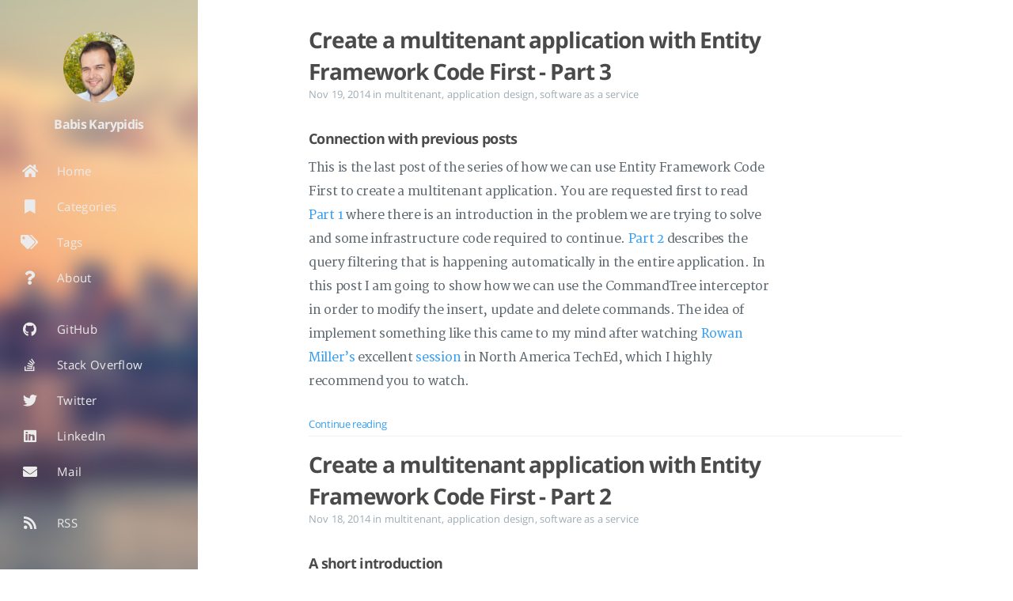

--- FILE ---
content_type: text/html; charset=utf-8
request_url: https://xabikos.com/tags/interceptors/index.html
body_size: 3336
content:

<!DOCTYPE html>
<html lang="en">
    
<head>
    <meta charset="UTF-8">
    <meta name="viewport" content="width=device-width, initial-scale=1">
    <meta name="generator" content="Web development with asp.net and React.js">
    <title>Tag: interceptors - Web development with asp.net and React.js</title>
    <meta name="author" content="Babis Karypidis">
    
    
    
        
            <link rel="alternate" type="application/atom+xml" title="RSS" href="/atom.xml">
        
    
    <script type="application/ld+json">{}</script>
    <meta name="description" content="Technical blog for web development with asp.net, react.js and node">
<meta property="og:type" content="blog">
<meta property="og:title" content="Web development with asp.net and React.js">
<meta property="og:url" content="https://xabikos.com/tags/interceptors/index.html">
<meta property="og:site_name" content="Web development with asp.net and React.js">
<meta property="og:description" content="Technical blog for web development with asp.net, react.js and node">
<meta property="og:locale" content="en_US">
<meta property="article:author" content="Babis Karypidis">
<meta name="twitter:card" content="summary">
<meta name="twitter:creator" content="@xabikos">
    
    
        
    
    
        <meta property="og:image" content="https://www.gravatar.com/avatar/7c9ee05396641133c8d505197fc17cc5?s=640"/>
    
    
    
    
    <!--STYLES-->
    
<link rel="stylesheet" href="/assets/css/style-ivrygzl3rwlgzyajt80wrlhh1ioidhvuus4od2whngmbzmqtexp2vzrqzxtw.min.css">

    <!--STYLES END-->
    
    <script async src="https://www.googletagmanager.com/gtag/js?id=UA-56484404-1"></script>
    <script>
        window.dataLayer = window.dataLayer || [];
        function gtag(){dataLayer.push(arguments);}
        gtag('js', new Date());

        gtag('config', 'UA-56484404-1');
    </script>


    

    
</head>

    <body>
        <div id="blog">
            <!-- Define author's picture -->


    
        
    

<header id="header" data-behavior="2">
    <i id="btn-open-sidebar" class="fa fa-lg fa-bars"></i>
    <div class="header-title">
        <a
            class="header-title-link"
            href="/"
            aria-label=""
        >
            Web development with asp.net and React.js
        </a>
    </div>
    
        
            <a
                class="header-right-picture "
                href="#about"
                aria-label="Open the link: /#about"
            >
        
        
            <img class="header-picture" src="https://www.gravatar.com/avatar/7c9ee05396641133c8d505197fc17cc5?s=90" alt="Author&#39;s picture"/>
        
        </a>
    
</header>

            <!-- Define author's picture -->


    

<nav id="sidebar" data-behavior="2">
    <div class="sidebar-container">
        
            <div class="sidebar-profile">
                <a
                    href="/#about"
                    aria-label="Read more about the author"
                >
                    <img class="sidebar-profile-picture" src="https://www.gravatar.com/avatar/7c9ee05396641133c8d505197fc17cc5?s=110" alt="Author&#39;s picture"/>
                </a>
                <h4 class="sidebar-profile-name">Babis Karypidis</h4>
                
                    <h5 class="sidebar-profile-bio"><p>Hi, I am Babis Karypidis, a Greek software engineer who tries to fit other activities, except development, in his life.</p>
</h5>
                
            </div>
        
        
            <ul class="sidebar-buttons">
            
                <li class="sidebar-button">
                    
                        <a
                            class="sidebar-button-link "
                            href="/"
                            
                            rel="noopener"
                            title="Home"
                        >
                        <i class="sidebar-button-icon fa fa-home" aria-hidden="true"></i>
                        <span class="sidebar-button-desc">Home</span>
                    </a>
            </li>
            
                <li class="sidebar-button">
                    
                        <a
                            class="sidebar-button-link "
                            href="/all-categories"
                            
                            rel="noopener"
                            title="Categories"
                        >
                        <i class="sidebar-button-icon fa fa-bookmark" aria-hidden="true"></i>
                        <span class="sidebar-button-desc">Categories</span>
                    </a>
            </li>
            
                <li class="sidebar-button">
                    
                        <a
                            class="sidebar-button-link "
                            href="/all-tags"
                            
                            rel="noopener"
                            title="Tags"
                        >
                        <i class="sidebar-button-icon fa fa-tags" aria-hidden="true"></i>
                        <span class="sidebar-button-desc">Tags</span>
                    </a>
            </li>
            
                <li class="sidebar-button">
                    
                        <a
                            class="sidebar-button-link "
                            href="#about"
                            
                            rel="noopener"
                            title="About"
                        >
                        <i class="sidebar-button-icon fa fa-question" aria-hidden="true"></i>
                        <span class="sidebar-button-desc">About</span>
                    </a>
            </li>
            
        </ul>
        
            <ul class="sidebar-buttons">
            
                <li class="sidebar-button">
                    
                        <a
                            class="sidebar-button-link "
                            href="https://github.com/xabikos"
                            
                                target="_blank"
                            
                            rel="noopener"
                            title="GitHub"
                        >
                        <i class="sidebar-button-icon fab fa-github" aria-hidden="true"></i>
                        <span class="sidebar-button-desc">GitHub</span>
                    </a>
            </li>
            
                <li class="sidebar-button">
                    
                        <a
                            class="sidebar-button-link "
                            href="http://stackoverflow.com/users/2326486/xabikos"
                            
                                target="_blank"
                            
                            rel="noopener"
                            title="Stack Overflow"
                        >
                        <i class="sidebar-button-icon fab fa-stack-overflow" aria-hidden="true"></i>
                        <span class="sidebar-button-desc">Stack Overflow</span>
                    </a>
            </li>
            
                <li class="sidebar-button">
                    
                        <a
                            class="sidebar-button-link "
                            href="https://twitter.com/xabikos"
                            
                                target="_blank"
                            
                            rel="noopener"
                            title="Twitter"
                        >
                        <i class="sidebar-button-icon fab fa-twitter" aria-hidden="true"></i>
                        <span class="sidebar-button-desc">Twitter</span>
                    </a>
            </li>
            
                <li class="sidebar-button">
                    
                        <a
                            class="sidebar-button-link "
                            href="https://www.linkedin.com/in/charalamposkarypidis/"
                            
                                target="_blank"
                            
                            rel="noopener"
                            title="LinkedIn"
                        >
                        <i class="sidebar-button-icon fab fa-linkedin" aria-hidden="true"></i>
                        <span class="sidebar-button-desc">LinkedIn</span>
                    </a>
            </li>
            
                <li class="sidebar-button">
                    
                        <a
                            class="sidebar-button-link "
                            href="mailto:xaralaboskaripidis@gmail.com"
                            
                                target="_blank"
                            
                            rel="noopener"
                            title="Mail"
                        >
                        <i class="sidebar-button-icon fa fa-envelope" aria-hidden="true"></i>
                        <span class="sidebar-button-desc">Mail</span>
                    </a>
            </li>
            
        </ul>
        
            <ul class="sidebar-buttons">
            
                <li class="sidebar-button">
                    
                        <a
                            class="sidebar-button-link "
                            href="/atom.xml"
                            
                            rel="noopener"
                            title="RSS"
                        >
                        <i class="sidebar-button-icon fa fa-rss" aria-hidden="true"></i>
                        <span class="sidebar-button-desc">RSS</span>
                    </a>
            </li>
            
        </ul>
        
    </div>
</nav>

            
            <div id="main" data-behavior="2"
                 class="
                        hasCoverMetaIn
                        ">
                
    <section class="postShorten-group main-content-wrap">
    
    
    <article class="postShorten postShorten--thumbnailimg-right">
        <div class="postShorten-wrap">
            
            <div class="postShorten-header">
                <h1 class="postShorten-title">
                    
                        <a
                            class="link-unstyled"
                            href="/2014/11/19/Create-a-multitenant-application-with-Entity-Framework-Code-First-Part-3/"
                            aria-label=": Create a multitenant application with Entity Framework Code First - Part 3"
                        >
                            Create a multitenant application with Entity Framework Code First - Part 3
                        </a>
                    
                </h1>
                <div class="postShorten-meta">
    <time datetime="2014-11-19T20:15:00+02:00">
	
		    Nov 19, 2014
    	
    </time>
    
        <span>in </span>
        
    <a class="category-link" href="/categories/multitenant/">multitenant</a>, <a class="category-link" href="/categories/multitenant/application-design/">application design</a>, <a class="category-link" href="/categories/multitenant/application-design/software-as-a-service/">software as a service</a>


    
</div>

            </div>
            
                <div class="postShorten-excerpt">
                    <h4 id="Connection-with-previous-posts"><a href="#Connection-with-previous-posts" class="headerlink" title="Connection with previous posts"></a>Connection with previous posts</h4><p>This is the last post of the series of how we can use Entity Framework Code First to create a multitenant application. You are requested first to read <a href="/2014/11/17/Create-a-multitenant-application-with-Entity-Framework-Code-First-Part-1/">Part 1</a> where there is an introduction in the problem we are trying to solve and some infrastructure code required to continue. <a href="/2014/11/18/Create-a-multitenant-application-with-Entity-Framework-Code-First-Part-2/">Part 2</a> describes the query filtering that is happening automatically in the entire application. In this post I am going to show how we can use the CommandTree interceptor in order to modify the insert, update and delete commands. The idea of implement something like this came to my mind after watching <a target="_blank" rel="noopener" href="http://romiller.com/">Rowan Miller’s</a> excellent <a target="_blank" rel="noopener" href="http://channel9.msdn.com/Events/TechEd/NorthAmerica/2014/DEV-B417#fbid=">session</a> in North America TechEd, which I highly recommend you to watch.</p>
                    
                        <a
                            href="/2014/11/19/Create-a-multitenant-application-with-Entity-Framework-Code-First-Part-3/"
                            class="postShorten-excerpt_link link"
                            aria-label=": Create a multitenant application with Entity Framework Code First - Part 3"
                        >
                            Continue reading
                        </a>
                        
                    
                </div>
            
        </div>
        
    </article>
    
    
    <article class="postShorten postShorten--thumbnailimg-right">
        <div class="postShorten-wrap">
            
            <div class="postShorten-header">
                <h1 class="postShorten-title">
                    
                        <a
                            class="link-unstyled"
                            href="/2014/11/18/Create-a-multitenant-application-with-Entity-Framework-Code-First-Part-2/"
                            aria-label=": Create a multitenant application with Entity Framework Code First - Part 2"
                        >
                            Create a multitenant application with Entity Framework Code First - Part 2
                        </a>
                    
                </h1>
                <div class="postShorten-meta">
    <time datetime="2014-11-18T20:15:00+02:00">
	
		    Nov 18, 2014
    	
    </time>
    
        <span>in </span>
        
    <a class="category-link" href="/categories/multitenant/">multitenant</a>, <a class="category-link" href="/categories/multitenant/application-design/">application design</a>, <a class="category-link" href="/categories/multitenant/application-design/software-as-a-service/">software as a service</a>


    
</div>

            </div>
            
                <div class="postShorten-excerpt">
                    <h4 id="A-short-introduction"><a href="#A-short-introduction" class="headerlink" title="A short introduction"></a>A short introduction</h4><p>In continuation of <a href="/2014/11/17/Create-a-multitenant-application-with-Entity-Framework-Code-First-Part-1/">Part 1</a> about creating a multitenant application with Entity Framework Code First we are going to see how we can use Interceptors to apply filtering when querying the data in a transparent way for our application. It is highly recommended to read the <a href="/2014/11/17/Create-a-multitenant-application-with-Entity-Framework-Code-First-Part-1/">first part</a> as this post assumes you are already familiar with the problem.</p>
                    
                        <a
                            href="/2014/11/18/Create-a-multitenant-application-with-Entity-Framework-Code-First-Part-2/"
                            class="postShorten-excerpt_link link"
                            aria-label=": Create a multitenant application with Entity Framework Code First - Part 2"
                        >
                            Continue reading
                        </a>
                        
                    
                </div>
            
        </div>
        
    </article>
    
    
    <article class="postShorten postShorten--thumbnailimg-right">
        <div class="postShorten-wrap">
            
            <div class="postShorten-header">
                <h1 class="postShorten-title">
                    
                        <a
                            class="link-unstyled"
                            href="/2014/11/17/Create-a-multitenant-application-with-Entity-Framework-Code-First-Part-1/"
                            aria-label=": Create a multitenant application with Entity Framework Code First - Part 1"
                        >
                            Create a multitenant application with Entity Framework Code First - Part 1
                        </a>
                    
                </h1>
                <div class="postShorten-meta">
    <time datetime="2014-11-17T23:15:00+02:00">
	
		    Nov 17, 2014
    	
    </time>
    
        <span>in </span>
        
    <a class="category-link" href="/categories/multitenant/">multitenant</a>, <a class="category-link" href="/categories/multitenant/application-design/">application design</a>, <a class="category-link" href="/categories/multitenant/application-design/software-as-a-service/">software as a service</a>


    
</div>

            </div>
            
                <div class="postShorten-excerpt">
                    <p>A highly increasing request we have to serve as developers, especially after Software as a Service revolution, is to provide software that is able to handle individual users in one application by separate each user’s data. This feature is called <a target="_blank" rel="noopener" href="http://en.wikipedia.org/wiki/Multitenancy">Multitenancy</a> and there are several ways to achieve it. In this series of posts I will try to demonstrate how we can achieve the data isolation by using some advance features of Entity Framework.</p>
                    
                        <a
                            href="/2014/11/17/Create-a-multitenant-application-with-Entity-Framework-Code-First-Part-1/"
                            class="postShorten-excerpt_link link"
                            aria-label=": Create a multitenant application with Entity Framework Code First - Part 1"
                        >
                            Continue reading
                        </a>
                        
                    
                </div>
            
        </div>
        
    </article>
    
    <div class="pagination-bar">
    <ul class="pagination">
        
        
        <li class="pagination-number">page 1 of 1</li>
    </ul>
</div>

</section>


                <footer id="footer" class="main-content-wrap">
    <span class="copyrights">
        Copyrights &copy; 2024 Babis Karypidis. All Rights Reserved.
    </span>
</footer>

            </div>
            
        </div>
        


    

<div id="about">
    <div id="about-card">
        <div id="about-btn-close">
            <i class="fa fa-times"></i>
        </div>
        
            <img id="about-card-picture" src="https://www.gravatar.com/avatar/7c9ee05396641133c8d505197fc17cc5?s=110" alt="Author&#39;s picture"/>
        
            <h4 id="about-card-name">Babis Karypidis</h4>
        
            <div id="about-card-bio"><p>Hi, I am Babis Karypidis, a Greek software engineer who tries to fit other activities, except development, in his life.</p>
</div>
        
        
            <div id="about-card-job">
                <i class="fa fa-briefcase"></i>
                <br/>
                <p>Freelance Software Engineer focusing on .NET, Azure and React.js</p>

            </div>
        
        
            <div id="about-card-location">
                <i class="fa fa-map-marker-alt"></i>
                <br/>
                Thessaloniki, Greece
            </div>
        
    </div>
</div>

        
        
<div id="cover" style="background-image:url('/assets/images/cover.jpg');"></div>
        <!--SCRIPTS-->

<script src="/assets/js/script-yyz2rnzpilmc2udfgqml9ilwziu3ydccm9bogkls7cijrn6iwnrwirlgdjmo.min.js"></script>

<!--SCRIPTS END-->





    </body>
</html>


--- FILE ---
content_type: text/css; charset=utf-8
request_url: https://xabikos.com/assets/css/style-ivrygzl3rwlgzyajt80wrlhh1ioidhvuus4od2whngmbzmqtexp2vzrqzxtw.min.css
body_size: 33992
content:
@charset "UTF-8";/*!
 * Font Awesome Free 5.15.4 by @fontawesome - https://fontawesome.com
 * License - https://fontawesome.com/license/free (Icons: CC BY 4.0, Fonts: SIL OFL 1.1, Code: MIT License)
 */.fa,.fab,.fad,.fal,.far,.fas{-moz-osx-font-smoothing:grayscale;-webkit-font-smoothing:antialiased;display:inline-block;font-style:normal;font-variant:normal;text-rendering:auto;line-height:1}.fa-lg{font-size:1.33333em;line-height:.75em;vertical-align:-.0667em}.fa-xs{font-size:.75em}.fa-sm{font-size:.875em}.fa-1x{font-size:1em}.fa-2x{font-size:2em}.fa-3x{font-size:3em}.fa-4x{font-size:4em}.fa-5x{font-size:5em}.fa-6x{font-size:6em}.fa-7x{font-size:7em}.fa-8x{font-size:8em}.fa-9x{font-size:9em}.fa-10x{font-size:10em}.fa-fw{text-align:center;width:1.25em}.fa-ul{list-style-type:none;margin-left:2.5em;padding-left:0}.fa-ul>li{position:relative}.fa-li{left:-2em;position:absolute;text-align:center;width:2em;line-height:inherit}.fa-border{border:solid .08em #eee;border-radius:.1em;padding:.2em .25em .15em}.fa-pull-left{float:left}.fa-pull-right{float:right}.fa.fa-pull-left,.fab.fa-pull-left,.fal.fa-pull-left,.far.fa-pull-left,.fas.fa-pull-left{margin-right:.3em}.fa.fa-pull-right,.fab.fa-pull-right,.fal.fa-pull-right,.far.fa-pull-right,.fas.fa-pull-right{margin-left:.3em}.fa-spin{-webkit-animation:fa-spin 2s infinite linear;animation:fa-spin 2s infinite linear}.fa-pulse{-webkit-animation:fa-spin 1s infinite steps(8);animation:fa-spin 1s infinite steps(8)}@-webkit-keyframes fa-spin{0%{-webkit-transform:rotate(0);transform:rotate(0)}100%{-webkit-transform:rotate(360deg);transform:rotate(360deg)}}@keyframes fa-spin{0%{-webkit-transform:rotate(0);transform:rotate(0)}100%{-webkit-transform:rotate(360deg);transform:rotate(360deg)}}.fa-rotate-90{-webkit-transform:rotate(90deg);transform:rotate(90deg)}.fa-rotate-180{-webkit-transform:rotate(180deg);transform:rotate(180deg)}.fa-rotate-270{-webkit-transform:rotate(270deg);transform:rotate(270deg)}.fa-flip-horizontal{-webkit-transform:scale(-1,1);transform:scale(-1,1)}.fa-flip-vertical{-webkit-transform:scale(1,-1);transform:scale(1,-1)}.fa-flip-both,.fa-flip-horizontal.fa-flip-vertical{-webkit-transform:scale(-1,-1);transform:scale(-1,-1)}:root .fa-flip-both,:root .fa-flip-horizontal,:root .fa-flip-vertical,:root .fa-rotate-180,:root .fa-rotate-270,:root .fa-rotate-90{-webkit-filter:none;filter:none}.fa-stack{display:inline-block;height:2em;line-height:2em;position:relative;vertical-align:middle;width:2.5em}.fa-stack-1x,.fa-stack-2x{left:0;position:absolute;text-align:center;width:100%}.fa-stack-1x{line-height:inherit}.fa-stack-2x{font-size:2em}.fa-inverse{color:#fff}.fa-500px:before{content:"\f26e"}.fa-accessible-icon:before{content:"\f368"}.fa-accusoft:before{content:"\f369"}.fa-acquisitions-incorporated:before{content:"\f6af"}.fa-ad:before{content:"\f641"}.fa-address-book:before{content:"\f2b9"}.fa-address-card:before{content:"\f2bb"}.fa-adjust:before{content:"\f042"}.fa-adn:before{content:"\f170"}.fa-adversal:before{content:"\f36a"}.fa-affiliatetheme:before{content:"\f36b"}.fa-air-freshener:before{content:"\f5d0"}.fa-airbnb:before{content:"\f834"}.fa-algolia:before{content:"\f36c"}.fa-align-center:before{content:"\f037"}.fa-align-justify:before{content:"\f039"}.fa-align-left:before{content:"\f036"}.fa-align-right:before{content:"\f038"}.fa-alipay:before{content:"\f642"}.fa-allergies:before{content:"\f461"}.fa-amazon:before{content:"\f270"}.fa-amazon-pay:before{content:"\f42c"}.fa-ambulance:before{content:"\f0f9"}.fa-american-sign-language-interpreting:before{content:"\f2a3"}.fa-amilia:before{content:"\f36d"}.fa-anchor:before{content:"\f13d"}.fa-android:before{content:"\f17b"}.fa-angellist:before{content:"\f209"}.fa-angle-double-down:before{content:"\f103"}.fa-angle-double-left:before{content:"\f100"}.fa-angle-double-right:before{content:"\f101"}.fa-angle-double-up:before{content:"\f102"}.fa-angle-down:before{content:"\f107"}.fa-angle-left:before{content:"\f104"}.fa-angle-right:before{content:"\f105"}.fa-angle-up:before{content:"\f106"}.fa-angry:before{content:"\f556"}.fa-angrycreative:before{content:"\f36e"}.fa-angular:before{content:"\f420"}.fa-ankh:before{content:"\f644"}.fa-app-store:before{content:"\f36f"}.fa-app-store-ios:before{content:"\f370"}.fa-apper:before{content:"\f371"}.fa-apple:before{content:"\f179"}.fa-apple-alt:before{content:"\f5d1"}.fa-apple-pay:before{content:"\f415"}.fa-archive:before{content:"\f187"}.fa-archway:before{content:"\f557"}.fa-arrow-alt-circle-down:before{content:"\f358"}.fa-arrow-alt-circle-left:before{content:"\f359"}.fa-arrow-alt-circle-right:before{content:"\f35a"}.fa-arrow-alt-circle-up:before{content:"\f35b"}.fa-arrow-circle-down:before{content:"\f0ab"}.fa-arrow-circle-left:before{content:"\f0a8"}.fa-arrow-circle-right:before{content:"\f0a9"}.fa-arrow-circle-up:before{content:"\f0aa"}.fa-arrow-down:before{content:"\f063"}.fa-arrow-left:before{content:"\f060"}.fa-arrow-right:before{content:"\f061"}.fa-arrow-up:before{content:"\f062"}.fa-arrows-alt:before{content:"\f0b2"}.fa-arrows-alt-h:before{content:"\f337"}.fa-arrows-alt-v:before{content:"\f338"}.fa-artstation:before{content:"\f77a"}.fa-assistive-listening-systems:before{content:"\f2a2"}.fa-asterisk:before{content:"\f069"}.fa-asymmetrik:before{content:"\f372"}.fa-at:before{content:"\f1fa"}.fa-atlas:before{content:"\f558"}.fa-atlassian:before{content:"\f77b"}.fa-atom:before{content:"\f5d2"}.fa-audible:before{content:"\f373"}.fa-audio-description:before{content:"\f29e"}.fa-autoprefixer:before{content:"\f41c"}.fa-avianex:before{content:"\f374"}.fa-aviato:before{content:"\f421"}.fa-award:before{content:"\f559"}.fa-aws:before{content:"\f375"}.fa-baby:before{content:"\f77c"}.fa-baby-carriage:before{content:"\f77d"}.fa-backspace:before{content:"\f55a"}.fa-backward:before{content:"\f04a"}.fa-bacon:before{content:"\f7e5"}.fa-bacteria:before{content:"\e059"}.fa-bacterium:before{content:"\e05a"}.fa-bahai:before{content:"\f666"}.fa-balance-scale:before{content:"\f24e"}.fa-balance-scale-left:before{content:"\f515"}.fa-balance-scale-right:before{content:"\f516"}.fa-ban:before{content:"\f05e"}.fa-band-aid:before{content:"\f462"}.fa-bandcamp:before{content:"\f2d5"}.fa-barcode:before{content:"\f02a"}.fa-bars:before{content:"\f0c9"}.fa-baseball-ball:before{content:"\f433"}.fa-basketball-ball:before{content:"\f434"}.fa-bath:before{content:"\f2cd"}.fa-battery-empty:before{content:"\f244"}.fa-battery-full:before{content:"\f240"}.fa-battery-half:before{content:"\f242"}.fa-battery-quarter:before{content:"\f243"}.fa-battery-three-quarters:before{content:"\f241"}.fa-battle-net:before{content:"\f835"}.fa-bed:before{content:"\f236"}.fa-beer:before{content:"\f0fc"}.fa-behance:before{content:"\f1b4"}.fa-behance-square:before{content:"\f1b5"}.fa-bell:before{content:"\f0f3"}.fa-bell-slash:before{content:"\f1f6"}.fa-bezier-curve:before{content:"\f55b"}.fa-bible:before{content:"\f647"}.fa-bicycle:before{content:"\f206"}.fa-biking:before{content:"\f84a"}.fa-bimobject:before{content:"\f378"}.fa-binoculars:before{content:"\f1e5"}.fa-biohazard:before{content:"\f780"}.fa-birthday-cake:before{content:"\f1fd"}.fa-bitbucket:before{content:"\f171"}.fa-bitcoin:before{content:"\f379"}.fa-bity:before{content:"\f37a"}.fa-black-tie:before{content:"\f27e"}.fa-blackberry:before{content:"\f37b"}.fa-blender:before{content:"\f517"}.fa-blender-phone:before{content:"\f6b6"}.fa-blind:before{content:"\f29d"}.fa-blog:before{content:"\f781"}.fa-blogger:before{content:"\f37c"}.fa-blogger-b:before{content:"\f37d"}.fa-bluetooth:before{content:"\f293"}.fa-bluetooth-b:before{content:"\f294"}.fa-bold:before{content:"\f032"}.fa-bolt:before{content:"\f0e7"}.fa-bomb:before{content:"\f1e2"}.fa-bone:before{content:"\f5d7"}.fa-bong:before{content:"\f55c"}.fa-book:before{content:"\f02d"}.fa-book-dead:before{content:"\f6b7"}.fa-book-medical:before{content:"\f7e6"}.fa-book-open:before{content:"\f518"}.fa-book-reader:before{content:"\f5da"}.fa-bookmark:before{content:"\f02e"}.fa-bootstrap:before{content:"\f836"}.fa-border-all:before{content:"\f84c"}.fa-border-none:before{content:"\f850"}.fa-border-style:before{content:"\f853"}.fa-bowling-ball:before{content:"\f436"}.fa-box:before{content:"\f466"}.fa-box-open:before{content:"\f49e"}.fa-box-tissue:before{content:"\e05b"}.fa-boxes:before{content:"\f468"}.fa-braille:before{content:"\f2a1"}.fa-brain:before{content:"\f5dc"}.fa-bread-slice:before{content:"\f7ec"}.fa-briefcase:before{content:"\f0b1"}.fa-briefcase-medical:before{content:"\f469"}.fa-broadcast-tower:before{content:"\f519"}.fa-broom:before{content:"\f51a"}.fa-brush:before{content:"\f55d"}.fa-btc:before{content:"\f15a"}.fa-buffer:before{content:"\f837"}.fa-bug:before{content:"\f188"}.fa-building:before{content:"\f1ad"}.fa-bullhorn:before{content:"\f0a1"}.fa-bullseye:before{content:"\f140"}.fa-burn:before{content:"\f46a"}.fa-buromobelexperte:before{content:"\f37f"}.fa-bus:before{content:"\f207"}.fa-bus-alt:before{content:"\f55e"}.fa-business-time:before{content:"\f64a"}.fa-buy-n-large:before{content:"\f8a6"}.fa-buysellads:before{content:"\f20d"}.fa-calculator:before{content:"\f1ec"}.fa-calendar:before{content:"\f133"}.fa-calendar-alt:before{content:"\f073"}.fa-calendar-check:before{content:"\f274"}.fa-calendar-day:before{content:"\f783"}.fa-calendar-minus:before{content:"\f272"}.fa-calendar-plus:before{content:"\f271"}.fa-calendar-times:before{content:"\f273"}.fa-calendar-week:before{content:"\f784"}.fa-camera:before{content:"\f030"}.fa-camera-retro:before{content:"\f083"}.fa-campground:before{content:"\f6bb"}.fa-canadian-maple-leaf:before{content:"\f785"}.fa-candy-cane:before{content:"\f786"}.fa-cannabis:before{content:"\f55f"}.fa-capsules:before{content:"\f46b"}.fa-car:before{content:"\f1b9"}.fa-car-alt:before{content:"\f5de"}.fa-car-battery:before{content:"\f5df"}.fa-car-crash:before{content:"\f5e1"}.fa-car-side:before{content:"\f5e4"}.fa-caravan:before{content:"\f8ff"}.fa-caret-down:before{content:"\f0d7"}.fa-caret-left:before{content:"\f0d9"}.fa-caret-right:before{content:"\f0da"}.fa-caret-square-down:before{content:"\f150"}.fa-caret-square-left:before{content:"\f191"}.fa-caret-square-right:before{content:"\f152"}.fa-caret-square-up:before{content:"\f151"}.fa-caret-up:before{content:"\f0d8"}.fa-carrot:before{content:"\f787"}.fa-cart-arrow-down:before{content:"\f218"}.fa-cart-plus:before{content:"\f217"}.fa-cash-register:before{content:"\f788"}.fa-cat:before{content:"\f6be"}.fa-cc-amazon-pay:before{content:"\f42d"}.fa-cc-amex:before{content:"\f1f3"}.fa-cc-apple-pay:before{content:"\f416"}.fa-cc-diners-club:before{content:"\f24c"}.fa-cc-discover:before{content:"\f1f2"}.fa-cc-jcb:before{content:"\f24b"}.fa-cc-mastercard:before{content:"\f1f1"}.fa-cc-paypal:before{content:"\f1f4"}.fa-cc-stripe:before{content:"\f1f5"}.fa-cc-visa:before{content:"\f1f0"}.fa-centercode:before{content:"\f380"}.fa-centos:before{content:"\f789"}.fa-certificate:before{content:"\f0a3"}.fa-chair:before{content:"\f6c0"}.fa-chalkboard:before{content:"\f51b"}.fa-chalkboard-teacher:before{content:"\f51c"}.fa-charging-station:before{content:"\f5e7"}.fa-chart-area:before{content:"\f1fe"}.fa-chart-bar:before{content:"\f080"}.fa-chart-line:before{content:"\f201"}.fa-chart-pie:before{content:"\f200"}.fa-check:before{content:"\f00c"}.fa-check-circle:before{content:"\f058"}.fa-check-double:before{content:"\f560"}.fa-check-square:before{content:"\f14a"}.fa-cheese:before{content:"\f7ef"}.fa-chess:before{content:"\f439"}.fa-chess-bishop:before{content:"\f43a"}.fa-chess-board:before{content:"\f43c"}.fa-chess-king:before{content:"\f43f"}.fa-chess-knight:before{content:"\f441"}.fa-chess-pawn:before{content:"\f443"}.fa-chess-queen:before{content:"\f445"}.fa-chess-rook:before{content:"\f447"}.fa-chevron-circle-down:before{content:"\f13a"}.fa-chevron-circle-left:before{content:"\f137"}.fa-chevron-circle-right:before{content:"\f138"}.fa-chevron-circle-up:before{content:"\f139"}.fa-chevron-down:before{content:"\f078"}.fa-chevron-left:before{content:"\f053"}.fa-chevron-right:before{content:"\f054"}.fa-chevron-up:before{content:"\f077"}.fa-child:before{content:"\f1ae"}.fa-chrome:before{content:"\f268"}.fa-chromecast:before{content:"\f838"}.fa-church:before{content:"\f51d"}.fa-circle:before{content:"\f111"}.fa-circle-notch:before{content:"\f1ce"}.fa-city:before{content:"\f64f"}.fa-clinic-medical:before{content:"\f7f2"}.fa-clipboard:before{content:"\f328"}.fa-clipboard-check:before{content:"\f46c"}.fa-clipboard-list:before{content:"\f46d"}.fa-clock:before{content:"\f017"}.fa-clone:before{content:"\f24d"}.fa-closed-captioning:before{content:"\f20a"}.fa-cloud:before{content:"\f0c2"}.fa-cloud-download-alt:before{content:"\f381"}.fa-cloud-meatball:before{content:"\f73b"}.fa-cloud-moon:before{content:"\f6c3"}.fa-cloud-moon-rain:before{content:"\f73c"}.fa-cloud-rain:before{content:"\f73d"}.fa-cloud-showers-heavy:before{content:"\f740"}.fa-cloud-sun:before{content:"\f6c4"}.fa-cloud-sun-rain:before{content:"\f743"}.fa-cloud-upload-alt:before{content:"\f382"}.fa-cloudflare:before{content:"\e07d"}.fa-cloudscale:before{content:"\f383"}.fa-cloudsmith:before{content:"\f384"}.fa-cloudversify:before{content:"\f385"}.fa-cocktail:before{content:"\f561"}.fa-code:before{content:"\f121"}.fa-code-branch:before{content:"\f126"}.fa-codepen:before{content:"\f1cb"}.fa-codiepie:before{content:"\f284"}.fa-coffee:before{content:"\f0f4"}.fa-cog:before{content:"\f013"}.fa-cogs:before{content:"\f085"}.fa-coins:before{content:"\f51e"}.fa-columns:before{content:"\f0db"}.fa-comment:before{content:"\f075"}.fa-comment-alt:before{content:"\f27a"}.fa-comment-dollar:before{content:"\f651"}.fa-comment-dots:before{content:"\f4ad"}.fa-comment-medical:before{content:"\f7f5"}.fa-comment-slash:before{content:"\f4b3"}.fa-comments:before{content:"\f086"}.fa-comments-dollar:before{content:"\f653"}.fa-compact-disc:before{content:"\f51f"}.fa-compass:before{content:"\f14e"}.fa-compress:before{content:"\f066"}.fa-compress-alt:before{content:"\f422"}.fa-compress-arrows-alt:before{content:"\f78c"}.fa-concierge-bell:before{content:"\f562"}.fa-confluence:before{content:"\f78d"}.fa-connectdevelop:before{content:"\f20e"}.fa-contao:before{content:"\f26d"}.fa-cookie:before{content:"\f563"}.fa-cookie-bite:before{content:"\f564"}.fa-copy:before{content:"\f0c5"}.fa-copyright:before{content:"\f1f9"}.fa-cotton-bureau:before{content:"\f89e"}.fa-couch:before{content:"\f4b8"}.fa-cpanel:before{content:"\f388"}.fa-creative-commons:before{content:"\f25e"}.fa-creative-commons-by:before{content:"\f4e7"}.fa-creative-commons-nc:before{content:"\f4e8"}.fa-creative-commons-nc-eu:before{content:"\f4e9"}.fa-creative-commons-nc-jp:before{content:"\f4ea"}.fa-creative-commons-nd:before{content:"\f4eb"}.fa-creative-commons-pd:before{content:"\f4ec"}.fa-creative-commons-pd-alt:before{content:"\f4ed"}.fa-creative-commons-remix:before{content:"\f4ee"}.fa-creative-commons-sa:before{content:"\f4ef"}.fa-creative-commons-sampling:before{content:"\f4f0"}.fa-creative-commons-sampling-plus:before{content:"\f4f1"}.fa-creative-commons-share:before{content:"\f4f2"}.fa-creative-commons-zero:before{content:"\f4f3"}.fa-credit-card:before{content:"\f09d"}.fa-critical-role:before{content:"\f6c9"}.fa-crop:before{content:"\f125"}.fa-crop-alt:before{content:"\f565"}.fa-cross:before{content:"\f654"}.fa-crosshairs:before{content:"\f05b"}.fa-crow:before{content:"\f520"}.fa-crown:before{content:"\f521"}.fa-crutch:before{content:"\f7f7"}.fa-css3:before{content:"\f13c"}.fa-css3-alt:before{content:"\f38b"}.fa-cube:before{content:"\f1b2"}.fa-cubes:before{content:"\f1b3"}.fa-cut:before{content:"\f0c4"}.fa-cuttlefish:before{content:"\f38c"}.fa-d-and-d:before{content:"\f38d"}.fa-d-and-d-beyond:before{content:"\f6ca"}.fa-dailymotion:before{content:"\e052"}.fa-dashcube:before{content:"\f210"}.fa-database:before{content:"\f1c0"}.fa-deaf:before{content:"\f2a4"}.fa-deezer:before{content:"\e077"}.fa-delicious:before{content:"\f1a5"}.fa-democrat:before{content:"\f747"}.fa-deploydog:before{content:"\f38e"}.fa-deskpro:before{content:"\f38f"}.fa-desktop:before{content:"\f108"}.fa-dev:before{content:"\f6cc"}.fa-deviantart:before{content:"\f1bd"}.fa-dharmachakra:before{content:"\f655"}.fa-dhl:before{content:"\f790"}.fa-diagnoses:before{content:"\f470"}.fa-diaspora:before{content:"\f791"}.fa-dice:before{content:"\f522"}.fa-dice-d20:before{content:"\f6cf"}.fa-dice-d6:before{content:"\f6d1"}.fa-dice-five:before{content:"\f523"}.fa-dice-four:before{content:"\f524"}.fa-dice-one:before{content:"\f525"}.fa-dice-six:before{content:"\f526"}.fa-dice-three:before{content:"\f527"}.fa-dice-two:before{content:"\f528"}.fa-digg:before{content:"\f1a6"}.fa-digital-ocean:before{content:"\f391"}.fa-digital-tachograph:before{content:"\f566"}.fa-directions:before{content:"\f5eb"}.fa-discord:before{content:"\f392"}.fa-discourse:before{content:"\f393"}.fa-disease:before{content:"\f7fa"}.fa-divide:before{content:"\f529"}.fa-dizzy:before{content:"\f567"}.fa-dna:before{content:"\f471"}.fa-dochub:before{content:"\f394"}.fa-docker:before{content:"\f395"}.fa-dog:before{content:"\f6d3"}.fa-dollar-sign:before{content:"\f155"}.fa-dolly:before{content:"\f472"}.fa-dolly-flatbed:before{content:"\f474"}.fa-donate:before{content:"\f4b9"}.fa-door-closed:before{content:"\f52a"}.fa-door-open:before{content:"\f52b"}.fa-dot-circle:before{content:"\f192"}.fa-dove:before{content:"\f4ba"}.fa-download:before{content:"\f019"}.fa-draft2digital:before{content:"\f396"}.fa-drafting-compass:before{content:"\f568"}.fa-dragon:before{content:"\f6d5"}.fa-draw-polygon:before{content:"\f5ee"}.fa-dribbble:before{content:"\f17d"}.fa-dribbble-square:before{content:"\f397"}.fa-dropbox:before{content:"\f16b"}.fa-drum:before{content:"\f569"}.fa-drum-steelpan:before{content:"\f56a"}.fa-drumstick-bite:before{content:"\f6d7"}.fa-drupal:before{content:"\f1a9"}.fa-dumbbell:before{content:"\f44b"}.fa-dumpster:before{content:"\f793"}.fa-dumpster-fire:before{content:"\f794"}.fa-dungeon:before{content:"\f6d9"}.fa-dyalog:before{content:"\f399"}.fa-earlybirds:before{content:"\f39a"}.fa-ebay:before{content:"\f4f4"}.fa-edge:before{content:"\f282"}.fa-edge-legacy:before{content:"\e078"}.fa-edit:before{content:"\f044"}.fa-egg:before{content:"\f7fb"}.fa-eject:before{content:"\f052"}.fa-elementor:before{content:"\f430"}.fa-ellipsis-h:before{content:"\f141"}.fa-ellipsis-v:before{content:"\f142"}.fa-ello:before{content:"\f5f1"}.fa-ember:before{content:"\f423"}.fa-empire:before{content:"\f1d1"}.fa-envelope:before{content:"\f0e0"}.fa-envelope-open:before{content:"\f2b6"}.fa-envelope-open-text:before{content:"\f658"}.fa-envelope-square:before{content:"\f199"}.fa-envira:before{content:"\f299"}.fa-equals:before{content:"\f52c"}.fa-eraser:before{content:"\f12d"}.fa-erlang:before{content:"\f39d"}.fa-ethereum:before{content:"\f42e"}.fa-ethernet:before{content:"\f796"}.fa-etsy:before{content:"\f2d7"}.fa-euro-sign:before{content:"\f153"}.fa-evernote:before{content:"\f839"}.fa-exchange-alt:before{content:"\f362"}.fa-exclamation:before{content:"\f12a"}.fa-exclamation-circle:before{content:"\f06a"}.fa-exclamation-triangle:before{content:"\f071"}.fa-expand:before{content:"\f065"}.fa-expand-alt:before{content:"\f424"}.fa-expand-arrows-alt:before{content:"\f31e"}.fa-expeditedssl:before{content:"\f23e"}.fa-external-link-alt:before{content:"\f35d"}.fa-external-link-square-alt:before{content:"\f360"}.fa-eye:before{content:"\f06e"}.fa-eye-dropper:before{content:"\f1fb"}.fa-eye-slash:before{content:"\f070"}.fa-facebook:before{content:"\f09a"}.fa-facebook-f:before{content:"\f39e"}.fa-facebook-messenger:before{content:"\f39f"}.fa-facebook-square:before{content:"\f082"}.fa-fan:before{content:"\f863"}.fa-fantasy-flight-games:before{content:"\f6dc"}.fa-fast-backward:before{content:"\f049"}.fa-fast-forward:before{content:"\f050"}.fa-faucet:before{content:"\e005"}.fa-fax:before{content:"\f1ac"}.fa-feather:before{content:"\f52d"}.fa-feather-alt:before{content:"\f56b"}.fa-fedex:before{content:"\f797"}.fa-fedora:before{content:"\f798"}.fa-female:before{content:"\f182"}.fa-fighter-jet:before{content:"\f0fb"}.fa-figma:before{content:"\f799"}.fa-file:before{content:"\f15b"}.fa-file-alt:before{content:"\f15c"}.fa-file-archive:before{content:"\f1c6"}.fa-file-audio:before{content:"\f1c7"}.fa-file-code:before{content:"\f1c9"}.fa-file-contract:before{content:"\f56c"}.fa-file-csv:before{content:"\f6dd"}.fa-file-download:before{content:"\f56d"}.fa-file-excel:before{content:"\f1c3"}.fa-file-export:before{content:"\f56e"}.fa-file-image:before{content:"\f1c5"}.fa-file-import:before{content:"\f56f"}.fa-file-invoice:before{content:"\f570"}.fa-file-invoice-dollar:before{content:"\f571"}.fa-file-medical:before{content:"\f477"}.fa-file-medical-alt:before{content:"\f478"}.fa-file-pdf:before{content:"\f1c1"}.fa-file-powerpoint:before{content:"\f1c4"}.fa-file-prescription:before{content:"\f572"}.fa-file-signature:before{content:"\f573"}.fa-file-upload:before{content:"\f574"}.fa-file-video:before{content:"\f1c8"}.fa-file-word:before{content:"\f1c2"}.fa-fill:before{content:"\f575"}.fa-fill-drip:before{content:"\f576"}.fa-film:before{content:"\f008"}.fa-filter:before{content:"\f0b0"}.fa-fingerprint:before{content:"\f577"}.fa-fire:before{content:"\f06d"}.fa-fire-alt:before{content:"\f7e4"}.fa-fire-extinguisher:before{content:"\f134"}.fa-firefox:before{content:"\f269"}.fa-firefox-browser:before{content:"\e007"}.fa-first-aid:before{content:"\f479"}.fa-first-order:before{content:"\f2b0"}.fa-first-order-alt:before{content:"\f50a"}.fa-firstdraft:before{content:"\f3a1"}.fa-fish:before{content:"\f578"}.fa-fist-raised:before{content:"\f6de"}.fa-flag:before{content:"\f024"}.fa-flag-checkered:before{content:"\f11e"}.fa-flag-usa:before{content:"\f74d"}.fa-flask:before{content:"\f0c3"}.fa-flickr:before{content:"\f16e"}.fa-flipboard:before{content:"\f44d"}.fa-flushed:before{content:"\f579"}.fa-fly:before{content:"\f417"}.fa-folder:before{content:"\f07b"}.fa-folder-minus:before{content:"\f65d"}.fa-folder-open:before{content:"\f07c"}.fa-folder-plus:before{content:"\f65e"}.fa-font:before{content:"\f031"}.fa-font-awesome:before{content:"\f2b4"}.fa-font-awesome-alt:before{content:"\f35c"}.fa-font-awesome-flag:before{content:"\f425"}.fa-font-awesome-logo-full:before{content:"\f4e6"}.fa-fonticons:before{content:"\f280"}.fa-fonticons-fi:before{content:"\f3a2"}.fa-football-ball:before{content:"\f44e"}.fa-fort-awesome:before{content:"\f286"}.fa-fort-awesome-alt:before{content:"\f3a3"}.fa-forumbee:before{content:"\f211"}.fa-forward:before{content:"\f04e"}.fa-foursquare:before{content:"\f180"}.fa-free-code-camp:before{content:"\f2c5"}.fa-freebsd:before{content:"\f3a4"}.fa-frog:before{content:"\f52e"}.fa-frown:before{content:"\f119"}.fa-frown-open:before{content:"\f57a"}.fa-fulcrum:before{content:"\f50b"}.fa-funnel-dollar:before{content:"\f662"}.fa-futbol:before{content:"\f1e3"}.fa-galactic-republic:before{content:"\f50c"}.fa-galactic-senate:before{content:"\f50d"}.fa-gamepad:before{content:"\f11b"}.fa-gas-pump:before{content:"\f52f"}.fa-gavel:before{content:"\f0e3"}.fa-gem:before{content:"\f3a5"}.fa-genderless:before{content:"\f22d"}.fa-get-pocket:before{content:"\f265"}.fa-gg:before{content:"\f260"}.fa-gg-circle:before{content:"\f261"}.fa-ghost:before{content:"\f6e2"}.fa-gift:before{content:"\f06b"}.fa-gifts:before{content:"\f79c"}.fa-git:before{content:"\f1d3"}.fa-git-alt:before{content:"\f841"}.fa-git-square:before{content:"\f1d2"}.fa-github:before{content:"\f09b"}.fa-github-alt:before{content:"\f113"}.fa-github-square:before{content:"\f092"}.fa-gitkraken:before{content:"\f3a6"}.fa-gitlab:before{content:"\f296"}.fa-gitter:before{content:"\f426"}.fa-glass-cheers:before{content:"\f79f"}.fa-glass-martini:before{content:"\f000"}.fa-glass-martini-alt:before{content:"\f57b"}.fa-glass-whiskey:before{content:"\f7a0"}.fa-glasses:before{content:"\f530"}.fa-glide:before{content:"\f2a5"}.fa-glide-g:before{content:"\f2a6"}.fa-globe:before{content:"\f0ac"}.fa-globe-africa:before{content:"\f57c"}.fa-globe-americas:before{content:"\f57d"}.fa-globe-asia:before{content:"\f57e"}.fa-globe-europe:before{content:"\f7a2"}.fa-gofore:before{content:"\f3a7"}.fa-golf-ball:before{content:"\f450"}.fa-goodreads:before{content:"\f3a8"}.fa-goodreads-g:before{content:"\f3a9"}.fa-google:before{content:"\f1a0"}.fa-google-drive:before{content:"\f3aa"}.fa-google-pay:before{content:"\e079"}.fa-google-play:before{content:"\f3ab"}.fa-google-plus:before{content:"\f2b3"}.fa-google-plus-g:before{content:"\f0d5"}.fa-google-plus-square:before{content:"\f0d4"}.fa-google-wallet:before{content:"\f1ee"}.fa-gopuram:before{content:"\f664"}.fa-graduation-cap:before{content:"\f19d"}.fa-gratipay:before{content:"\f184"}.fa-grav:before{content:"\f2d6"}.fa-greater-than:before{content:"\f531"}.fa-greater-than-equal:before{content:"\f532"}.fa-grimace:before{content:"\f57f"}.fa-grin:before{content:"\f580"}.fa-grin-alt:before{content:"\f581"}.fa-grin-beam:before{content:"\f582"}.fa-grin-beam-sweat:before{content:"\f583"}.fa-grin-hearts:before{content:"\f584"}.fa-grin-squint:before{content:"\f585"}.fa-grin-squint-tears:before{content:"\f586"}.fa-grin-stars:before{content:"\f587"}.fa-grin-tears:before{content:"\f588"}.fa-grin-tongue:before{content:"\f589"}.fa-grin-tongue-squint:before{content:"\f58a"}.fa-grin-tongue-wink:before{content:"\f58b"}.fa-grin-wink:before{content:"\f58c"}.fa-grip-horizontal:before{content:"\f58d"}.fa-grip-lines:before{content:"\f7a4"}.fa-grip-lines-vertical:before{content:"\f7a5"}.fa-grip-vertical:before{content:"\f58e"}.fa-gripfire:before{content:"\f3ac"}.fa-grunt:before{content:"\f3ad"}.fa-guilded:before{content:"\e07e"}.fa-guitar:before{content:"\f7a6"}.fa-gulp:before{content:"\f3ae"}.fa-h-square:before{content:"\f0fd"}.fa-hacker-news:before{content:"\f1d4"}.fa-hacker-news-square:before{content:"\f3af"}.fa-hackerrank:before{content:"\f5f7"}.fa-hamburger:before{content:"\f805"}.fa-hammer:before{content:"\f6e3"}.fa-hamsa:before{content:"\f665"}.fa-hand-holding:before{content:"\f4bd"}.fa-hand-holding-heart:before{content:"\f4be"}.fa-hand-holding-medical:before{content:"\e05c"}.fa-hand-holding-usd:before{content:"\f4c0"}.fa-hand-holding-water:before{content:"\f4c1"}.fa-hand-lizard:before{content:"\f258"}.fa-hand-middle-finger:before{content:"\f806"}.fa-hand-paper:before{content:"\f256"}.fa-hand-peace:before{content:"\f25b"}.fa-hand-point-down:before{content:"\f0a7"}.fa-hand-point-left:before{content:"\f0a5"}.fa-hand-point-right:before{content:"\f0a4"}.fa-hand-point-up:before{content:"\f0a6"}.fa-hand-pointer:before{content:"\f25a"}.fa-hand-rock:before{content:"\f255"}.fa-hand-scissors:before{content:"\f257"}.fa-hand-sparkles:before{content:"\e05d"}.fa-hand-spock:before{content:"\f259"}.fa-hands:before{content:"\f4c2"}.fa-hands-helping:before{content:"\f4c4"}.fa-hands-wash:before{content:"\e05e"}.fa-handshake:before{content:"\f2b5"}.fa-handshake-alt-slash:before{content:"\e05f"}.fa-handshake-slash:before{content:"\e060"}.fa-hanukiah:before{content:"\f6e6"}.fa-hard-hat:before{content:"\f807"}.fa-hashtag:before{content:"\f292"}.fa-hat-cowboy:before{content:"\f8c0"}.fa-hat-cowboy-side:before{content:"\f8c1"}.fa-hat-wizard:before{content:"\f6e8"}.fa-hdd:before{content:"\f0a0"}.fa-head-side-cough:before{content:"\e061"}.fa-head-side-cough-slash:before{content:"\e062"}.fa-head-side-mask:before{content:"\e063"}.fa-head-side-virus:before{content:"\e064"}.fa-heading:before{content:"\f1dc"}.fa-headphones:before{content:"\f025"}.fa-headphones-alt:before{content:"\f58f"}.fa-headset:before{content:"\f590"}.fa-heart:before{content:"\f004"}.fa-heart-broken:before{content:"\f7a9"}.fa-heartbeat:before{content:"\f21e"}.fa-helicopter:before{content:"\f533"}.fa-highlighter:before{content:"\f591"}.fa-hiking:before{content:"\f6ec"}.fa-hippo:before{content:"\f6ed"}.fa-hips:before{content:"\f452"}.fa-hire-a-helper:before{content:"\f3b0"}.fa-history:before{content:"\f1da"}.fa-hive:before{content:"\e07f"}.fa-hockey-puck:before{content:"\f453"}.fa-holly-berry:before{content:"\f7aa"}.fa-home:before{content:"\f015"}.fa-hooli:before{content:"\f427"}.fa-hornbill:before{content:"\f592"}.fa-horse:before{content:"\f6f0"}.fa-horse-head:before{content:"\f7ab"}.fa-hospital:before{content:"\f0f8"}.fa-hospital-alt:before{content:"\f47d"}.fa-hospital-symbol:before{content:"\f47e"}.fa-hospital-user:before{content:"\f80d"}.fa-hot-tub:before{content:"\f593"}.fa-hotdog:before{content:"\f80f"}.fa-hotel:before{content:"\f594"}.fa-hotjar:before{content:"\f3b1"}.fa-hourglass:before{content:"\f254"}.fa-hourglass-end:before{content:"\f253"}.fa-hourglass-half:before{content:"\f252"}.fa-hourglass-start:before{content:"\f251"}.fa-house-damage:before{content:"\f6f1"}.fa-house-user:before{content:"\e065"}.fa-houzz:before{content:"\f27c"}.fa-hryvnia:before{content:"\f6f2"}.fa-html5:before{content:"\f13b"}.fa-hubspot:before{content:"\f3b2"}.fa-i-cursor:before{content:"\f246"}.fa-ice-cream:before{content:"\f810"}.fa-icicles:before{content:"\f7ad"}.fa-icons:before{content:"\f86d"}.fa-id-badge:before{content:"\f2c1"}.fa-id-card:before{content:"\f2c2"}.fa-id-card-alt:before{content:"\f47f"}.fa-ideal:before{content:"\e013"}.fa-igloo:before{content:"\f7ae"}.fa-image:before{content:"\f03e"}.fa-images:before{content:"\f302"}.fa-imdb:before{content:"\f2d8"}.fa-inbox:before{content:"\f01c"}.fa-indent:before{content:"\f03c"}.fa-industry:before{content:"\f275"}.fa-infinity:before{content:"\f534"}.fa-info:before{content:"\f129"}.fa-info-circle:before{content:"\f05a"}.fa-innosoft:before{content:"\e080"}.fa-instagram:before{content:"\f16d"}.fa-instagram-square:before{content:"\e055"}.fa-instalod:before{content:"\e081"}.fa-intercom:before{content:"\f7af"}.fa-internet-explorer:before{content:"\f26b"}.fa-invision:before{content:"\f7b0"}.fa-ioxhost:before{content:"\f208"}.fa-italic:before{content:"\f033"}.fa-itch-io:before{content:"\f83a"}.fa-itunes:before{content:"\f3b4"}.fa-itunes-note:before{content:"\f3b5"}.fa-java:before{content:"\f4e4"}.fa-jedi:before{content:"\f669"}.fa-jedi-order:before{content:"\f50e"}.fa-jenkins:before{content:"\f3b6"}.fa-jira:before{content:"\f7b1"}.fa-joget:before{content:"\f3b7"}.fa-joint:before{content:"\f595"}.fa-joomla:before{content:"\f1aa"}.fa-journal-whills:before{content:"\f66a"}.fa-js:before{content:"\f3b8"}.fa-js-square:before{content:"\f3b9"}.fa-jsfiddle:before{content:"\f1cc"}.fa-kaaba:before{content:"\f66b"}.fa-kaggle:before{content:"\f5fa"}.fa-key:before{content:"\f084"}.fa-keybase:before{content:"\f4f5"}.fa-keyboard:before{content:"\f11c"}.fa-keycdn:before{content:"\f3ba"}.fa-khanda:before{content:"\f66d"}.fa-kickstarter:before{content:"\f3bb"}.fa-kickstarter-k:before{content:"\f3bc"}.fa-kiss:before{content:"\f596"}.fa-kiss-beam:before{content:"\f597"}.fa-kiss-wink-heart:before{content:"\f598"}.fa-kiwi-bird:before{content:"\f535"}.fa-korvue:before{content:"\f42f"}.fa-landmark:before{content:"\f66f"}.fa-language:before{content:"\f1ab"}.fa-laptop:before{content:"\f109"}.fa-laptop-code:before{content:"\f5fc"}.fa-laptop-house:before{content:"\e066"}.fa-laptop-medical:before{content:"\f812"}.fa-laravel:before{content:"\f3bd"}.fa-lastfm:before{content:"\f202"}.fa-lastfm-square:before{content:"\f203"}.fa-laugh:before{content:"\f599"}.fa-laugh-beam:before{content:"\f59a"}.fa-laugh-squint:before{content:"\f59b"}.fa-laugh-wink:before{content:"\f59c"}.fa-layer-group:before{content:"\f5fd"}.fa-leaf:before{content:"\f06c"}.fa-leanpub:before{content:"\f212"}.fa-lemon:before{content:"\f094"}.fa-less:before{content:"\f41d"}.fa-less-than:before{content:"\f536"}.fa-less-than-equal:before{content:"\f537"}.fa-level-down-alt:before{content:"\f3be"}.fa-level-up-alt:before{content:"\f3bf"}.fa-life-ring:before{content:"\f1cd"}.fa-lightbulb:before{content:"\f0eb"}.fa-line:before{content:"\f3c0"}.fa-link:before{content:"\f0c1"}.fa-linkedin:before{content:"\f08c"}.fa-linkedin-in:before{content:"\f0e1"}.fa-linode:before{content:"\f2b8"}.fa-linux:before{content:"\f17c"}.fa-lira-sign:before{content:"\f195"}.fa-list:before{content:"\f03a"}.fa-list-alt:before{content:"\f022"}.fa-list-ol:before{content:"\f0cb"}.fa-list-ul:before{content:"\f0ca"}.fa-location-arrow:before{content:"\f124"}.fa-lock:before{content:"\f023"}.fa-lock-open:before{content:"\f3c1"}.fa-long-arrow-alt-down:before{content:"\f309"}.fa-long-arrow-alt-left:before{content:"\f30a"}.fa-long-arrow-alt-right:before{content:"\f30b"}.fa-long-arrow-alt-up:before{content:"\f30c"}.fa-low-vision:before{content:"\f2a8"}.fa-luggage-cart:before{content:"\f59d"}.fa-lungs:before{content:"\f604"}.fa-lungs-virus:before{content:"\e067"}.fa-lyft:before{content:"\f3c3"}.fa-magento:before{content:"\f3c4"}.fa-magic:before{content:"\f0d0"}.fa-magnet:before{content:"\f076"}.fa-mail-bulk:before{content:"\f674"}.fa-mailchimp:before{content:"\f59e"}.fa-male:before{content:"\f183"}.fa-mandalorian:before{content:"\f50f"}.fa-map:before{content:"\f279"}.fa-map-marked:before{content:"\f59f"}.fa-map-marked-alt:before{content:"\f5a0"}.fa-map-marker:before{content:"\f041"}.fa-map-marker-alt:before{content:"\f3c5"}.fa-map-pin:before{content:"\f276"}.fa-map-signs:before{content:"\f277"}.fa-markdown:before{content:"\f60f"}.fa-marker:before{content:"\f5a1"}.fa-mars:before{content:"\f222"}.fa-mars-double:before{content:"\f227"}.fa-mars-stroke:before{content:"\f229"}.fa-mars-stroke-h:before{content:"\f22b"}.fa-mars-stroke-v:before{content:"\f22a"}.fa-mask:before{content:"\f6fa"}.fa-mastodon:before{content:"\f4f6"}.fa-maxcdn:before{content:"\f136"}.fa-mdb:before{content:"\f8ca"}.fa-medal:before{content:"\f5a2"}.fa-medapps:before{content:"\f3c6"}.fa-medium:before{content:"\f23a"}.fa-medium-m:before{content:"\f3c7"}.fa-medkit:before{content:"\f0fa"}.fa-medrt:before{content:"\f3c8"}.fa-meetup:before{content:"\f2e0"}.fa-megaport:before{content:"\f5a3"}.fa-meh:before{content:"\f11a"}.fa-meh-blank:before{content:"\f5a4"}.fa-meh-rolling-eyes:before{content:"\f5a5"}.fa-memory:before{content:"\f538"}.fa-mendeley:before{content:"\f7b3"}.fa-menorah:before{content:"\f676"}.fa-mercury:before{content:"\f223"}.fa-meteor:before{content:"\f753"}.fa-microblog:before{content:"\e01a"}.fa-microchip:before{content:"\f2db"}.fa-microphone:before{content:"\f130"}.fa-microphone-alt:before{content:"\f3c9"}.fa-microphone-alt-slash:before{content:"\f539"}.fa-microphone-slash:before{content:"\f131"}.fa-microscope:before{content:"\f610"}.fa-microsoft:before{content:"\f3ca"}.fa-minus:before{content:"\f068"}.fa-minus-circle:before{content:"\f056"}.fa-minus-square:before{content:"\f146"}.fa-mitten:before{content:"\f7b5"}.fa-mix:before{content:"\f3cb"}.fa-mixcloud:before{content:"\f289"}.fa-mixer:before{content:"\e056"}.fa-mizuni:before{content:"\f3cc"}.fa-mobile:before{content:"\f10b"}.fa-mobile-alt:before{content:"\f3cd"}.fa-modx:before{content:"\f285"}.fa-monero:before{content:"\f3d0"}.fa-money-bill:before{content:"\f0d6"}.fa-money-bill-alt:before{content:"\f3d1"}.fa-money-bill-wave:before{content:"\f53a"}.fa-money-bill-wave-alt:before{content:"\f53b"}.fa-money-check:before{content:"\f53c"}.fa-money-check-alt:before{content:"\f53d"}.fa-monument:before{content:"\f5a6"}.fa-moon:before{content:"\f186"}.fa-mortar-pestle:before{content:"\f5a7"}.fa-mosque:before{content:"\f678"}.fa-motorcycle:before{content:"\f21c"}.fa-mountain:before{content:"\f6fc"}.fa-mouse:before{content:"\f8cc"}.fa-mouse-pointer:before{content:"\f245"}.fa-mug-hot:before{content:"\f7b6"}.fa-music:before{content:"\f001"}.fa-napster:before{content:"\f3d2"}.fa-neos:before{content:"\f612"}.fa-network-wired:before{content:"\f6ff"}.fa-neuter:before{content:"\f22c"}.fa-newspaper:before{content:"\f1ea"}.fa-nimblr:before{content:"\f5a8"}.fa-node:before{content:"\f419"}.fa-node-js:before{content:"\f3d3"}.fa-not-equal:before{content:"\f53e"}.fa-notes-medical:before{content:"\f481"}.fa-npm:before{content:"\f3d4"}.fa-ns8:before{content:"\f3d5"}.fa-nutritionix:before{content:"\f3d6"}.fa-object-group:before{content:"\f247"}.fa-object-ungroup:before{content:"\f248"}.fa-octopus-deploy:before{content:"\e082"}.fa-odnoklassniki:before{content:"\f263"}.fa-odnoklassniki-square:before{content:"\f264"}.fa-oil-can:before{content:"\f613"}.fa-old-republic:before{content:"\f510"}.fa-om:before{content:"\f679"}.fa-opencart:before{content:"\f23d"}.fa-openid:before{content:"\f19b"}.fa-opera:before{content:"\f26a"}.fa-optin-monster:before{content:"\f23c"}.fa-orcid:before{content:"\f8d2"}.fa-osi:before{content:"\f41a"}.fa-otter:before{content:"\f700"}.fa-outdent:before{content:"\f03b"}.fa-page4:before{content:"\f3d7"}.fa-pagelines:before{content:"\f18c"}.fa-pager:before{content:"\f815"}.fa-paint-brush:before{content:"\f1fc"}.fa-paint-roller:before{content:"\f5aa"}.fa-palette:before{content:"\f53f"}.fa-palfed:before{content:"\f3d8"}.fa-pallet:before{content:"\f482"}.fa-paper-plane:before{content:"\f1d8"}.fa-paperclip:before{content:"\f0c6"}.fa-parachute-box:before{content:"\f4cd"}.fa-paragraph:before{content:"\f1dd"}.fa-parking:before{content:"\f540"}.fa-passport:before{content:"\f5ab"}.fa-pastafarianism:before{content:"\f67b"}.fa-paste:before{content:"\f0ea"}.fa-patreon:before{content:"\f3d9"}.fa-pause:before{content:"\f04c"}.fa-pause-circle:before{content:"\f28b"}.fa-paw:before{content:"\f1b0"}.fa-paypal:before{content:"\f1ed"}.fa-peace:before{content:"\f67c"}.fa-pen:before{content:"\f304"}.fa-pen-alt:before{content:"\f305"}.fa-pen-fancy:before{content:"\f5ac"}.fa-pen-nib:before{content:"\f5ad"}.fa-pen-square:before{content:"\f14b"}.fa-pencil-alt:before{content:"\f303"}.fa-pencil-ruler:before{content:"\f5ae"}.fa-penny-arcade:before{content:"\f704"}.fa-people-arrows:before{content:"\e068"}.fa-people-carry:before{content:"\f4ce"}.fa-pepper-hot:before{content:"\f816"}.fa-perbyte:before{content:"\e083"}.fa-percent:before{content:"\f295"}.fa-percentage:before{content:"\f541"}.fa-periscope:before{content:"\f3da"}.fa-person-booth:before{content:"\f756"}.fa-phabricator:before{content:"\f3db"}.fa-phoenix-framework:before{content:"\f3dc"}.fa-phoenix-squadron:before{content:"\f511"}.fa-phone:before{content:"\f095"}.fa-phone-alt:before{content:"\f879"}.fa-phone-slash:before{content:"\f3dd"}.fa-phone-square:before{content:"\f098"}.fa-phone-square-alt:before{content:"\f87b"}.fa-phone-volume:before{content:"\f2a0"}.fa-photo-video:before{content:"\f87c"}.fa-php:before{content:"\f457"}.fa-pied-piper:before{content:"\f2ae"}.fa-pied-piper-alt:before{content:"\f1a8"}.fa-pied-piper-hat:before{content:"\f4e5"}.fa-pied-piper-pp:before{content:"\f1a7"}.fa-pied-piper-square:before{content:"\e01e"}.fa-piggy-bank:before{content:"\f4d3"}.fa-pills:before{content:"\f484"}.fa-pinterest:before{content:"\f0d2"}.fa-pinterest-p:before{content:"\f231"}.fa-pinterest-square:before{content:"\f0d3"}.fa-pizza-slice:before{content:"\f818"}.fa-place-of-worship:before{content:"\f67f"}.fa-plane:before{content:"\f072"}.fa-plane-arrival:before{content:"\f5af"}.fa-plane-departure:before{content:"\f5b0"}.fa-plane-slash:before{content:"\e069"}.fa-play:before{content:"\f04b"}.fa-play-circle:before{content:"\f144"}.fa-playstation:before{content:"\f3df"}.fa-plug:before{content:"\f1e6"}.fa-plus:before{content:"\f067"}.fa-plus-circle:before{content:"\f055"}.fa-plus-square:before{content:"\f0fe"}.fa-podcast:before{content:"\f2ce"}.fa-poll:before{content:"\f681"}.fa-poll-h:before{content:"\f682"}.fa-poo:before{content:"\f2fe"}.fa-poo-storm:before{content:"\f75a"}.fa-poop:before{content:"\f619"}.fa-portrait:before{content:"\f3e0"}.fa-pound-sign:before{content:"\f154"}.fa-power-off:before{content:"\f011"}.fa-pray:before{content:"\f683"}.fa-praying-hands:before{content:"\f684"}.fa-prescription:before{content:"\f5b1"}.fa-prescription-bottle:before{content:"\f485"}.fa-prescription-bottle-alt:before{content:"\f486"}.fa-print:before{content:"\f02f"}.fa-procedures:before{content:"\f487"}.fa-product-hunt:before{content:"\f288"}.fa-project-diagram:before{content:"\f542"}.fa-pump-medical:before{content:"\e06a"}.fa-pump-soap:before{content:"\e06b"}.fa-pushed:before{content:"\f3e1"}.fa-puzzle-piece:before{content:"\f12e"}.fa-python:before{content:"\f3e2"}.fa-qq:before{content:"\f1d6"}.fa-qrcode:before{content:"\f029"}.fa-question:before{content:"\f128"}.fa-question-circle:before{content:"\f059"}.fa-quidditch:before{content:"\f458"}.fa-quinscape:before{content:"\f459"}.fa-quora:before{content:"\f2c4"}.fa-quote-left:before{content:"\f10d"}.fa-quote-right:before{content:"\f10e"}.fa-quran:before{content:"\f687"}.fa-r-project:before{content:"\f4f7"}.fa-radiation:before{content:"\f7b9"}.fa-radiation-alt:before{content:"\f7ba"}.fa-rainbow:before{content:"\f75b"}.fa-random:before{content:"\f074"}.fa-raspberry-pi:before{content:"\f7bb"}.fa-ravelry:before{content:"\f2d9"}.fa-react:before{content:"\f41b"}.fa-reacteurope:before{content:"\f75d"}.fa-readme:before{content:"\f4d5"}.fa-rebel:before{content:"\f1d0"}.fa-receipt:before{content:"\f543"}.fa-record-vinyl:before{content:"\f8d9"}.fa-recycle:before{content:"\f1b8"}.fa-red-river:before{content:"\f3e3"}.fa-reddit:before{content:"\f1a1"}.fa-reddit-alien:before{content:"\f281"}.fa-reddit-square:before{content:"\f1a2"}.fa-redhat:before{content:"\f7bc"}.fa-redo:before{content:"\f01e"}.fa-redo-alt:before{content:"\f2f9"}.fa-registered:before{content:"\f25d"}.fa-remove-format:before{content:"\f87d"}.fa-renren:before{content:"\f18b"}.fa-reply:before{content:"\f3e5"}.fa-reply-all:before{content:"\f122"}.fa-replyd:before{content:"\f3e6"}.fa-republican:before{content:"\f75e"}.fa-researchgate:before{content:"\f4f8"}.fa-resolving:before{content:"\f3e7"}.fa-restroom:before{content:"\f7bd"}.fa-retweet:before{content:"\f079"}.fa-rev:before{content:"\f5b2"}.fa-ribbon:before{content:"\f4d6"}.fa-ring:before{content:"\f70b"}.fa-road:before{content:"\f018"}.fa-robot:before{content:"\f544"}.fa-rocket:before{content:"\f135"}.fa-rocketchat:before{content:"\f3e8"}.fa-rockrms:before{content:"\f3e9"}.fa-route:before{content:"\f4d7"}.fa-rss:before{content:"\f09e"}.fa-rss-square:before{content:"\f143"}.fa-ruble-sign:before{content:"\f158"}.fa-ruler:before{content:"\f545"}.fa-ruler-combined:before{content:"\f546"}.fa-ruler-horizontal:before{content:"\f547"}.fa-ruler-vertical:before{content:"\f548"}.fa-running:before{content:"\f70c"}.fa-rupee-sign:before{content:"\f156"}.fa-rust:before{content:"\e07a"}.fa-sad-cry:before{content:"\f5b3"}.fa-sad-tear:before{content:"\f5b4"}.fa-safari:before{content:"\f267"}.fa-salesforce:before{content:"\f83b"}.fa-sass:before{content:"\f41e"}.fa-satellite:before{content:"\f7bf"}.fa-satellite-dish:before{content:"\f7c0"}.fa-save:before{content:"\f0c7"}.fa-schlix:before{content:"\f3ea"}.fa-school:before{content:"\f549"}.fa-screwdriver:before{content:"\f54a"}.fa-scribd:before{content:"\f28a"}.fa-scroll:before{content:"\f70e"}.fa-sd-card:before{content:"\f7c2"}.fa-search:before{content:"\f002"}.fa-search-dollar:before{content:"\f688"}.fa-search-location:before{content:"\f689"}.fa-search-minus:before{content:"\f010"}.fa-search-plus:before{content:"\f00e"}.fa-searchengin:before{content:"\f3eb"}.fa-seedling:before{content:"\f4d8"}.fa-sellcast:before{content:"\f2da"}.fa-sellsy:before{content:"\f213"}.fa-server:before{content:"\f233"}.fa-servicestack:before{content:"\f3ec"}.fa-shapes:before{content:"\f61f"}.fa-share:before{content:"\f064"}.fa-share-alt:before{content:"\f1e0"}.fa-share-alt-square:before{content:"\f1e1"}.fa-share-square:before{content:"\f14d"}.fa-shekel-sign:before{content:"\f20b"}.fa-shield-alt:before{content:"\f3ed"}.fa-shield-virus:before{content:"\e06c"}.fa-ship:before{content:"\f21a"}.fa-shipping-fast:before{content:"\f48b"}.fa-shirtsinbulk:before{content:"\f214"}.fa-shoe-prints:before{content:"\f54b"}.fa-shopify:before{content:"\e057"}.fa-shopping-bag:before{content:"\f290"}.fa-shopping-basket:before{content:"\f291"}.fa-shopping-cart:before{content:"\f07a"}.fa-shopware:before{content:"\f5b5"}.fa-shower:before{content:"\f2cc"}.fa-shuttle-van:before{content:"\f5b6"}.fa-sign:before{content:"\f4d9"}.fa-sign-in-alt:before{content:"\f2f6"}.fa-sign-language:before{content:"\f2a7"}.fa-sign-out-alt:before{content:"\f2f5"}.fa-signal:before{content:"\f012"}.fa-signature:before{content:"\f5b7"}.fa-sim-card:before{content:"\f7c4"}.fa-simplybuilt:before{content:"\f215"}.fa-sink:before{content:"\e06d"}.fa-sistrix:before{content:"\f3ee"}.fa-sitemap:before{content:"\f0e8"}.fa-sith:before{content:"\f512"}.fa-skating:before{content:"\f7c5"}.fa-sketch:before{content:"\f7c6"}.fa-skiing:before{content:"\f7c9"}.fa-skiing-nordic:before{content:"\f7ca"}.fa-skull:before{content:"\f54c"}.fa-skull-crossbones:before{content:"\f714"}.fa-skyatlas:before{content:"\f216"}.fa-skype:before{content:"\f17e"}.fa-slack:before{content:"\f198"}.fa-slack-hash:before{content:"\f3ef"}.fa-slash:before{content:"\f715"}.fa-sleigh:before{content:"\f7cc"}.fa-sliders-h:before{content:"\f1de"}.fa-slideshare:before{content:"\f1e7"}.fa-smile:before{content:"\f118"}.fa-smile-beam:before{content:"\f5b8"}.fa-smile-wink:before{content:"\f4da"}.fa-smog:before{content:"\f75f"}.fa-smoking:before{content:"\f48d"}.fa-smoking-ban:before{content:"\f54d"}.fa-sms:before{content:"\f7cd"}.fa-snapchat:before{content:"\f2ab"}.fa-snapchat-ghost:before{content:"\f2ac"}.fa-snapchat-square:before{content:"\f2ad"}.fa-snowboarding:before{content:"\f7ce"}.fa-snowflake:before{content:"\f2dc"}.fa-snowman:before{content:"\f7d0"}.fa-snowplow:before{content:"\f7d2"}.fa-soap:before{content:"\e06e"}.fa-socks:before{content:"\f696"}.fa-solar-panel:before{content:"\f5ba"}.fa-sort:before{content:"\f0dc"}.fa-sort-alpha-down:before{content:"\f15d"}.fa-sort-alpha-down-alt:before{content:"\f881"}.fa-sort-alpha-up:before{content:"\f15e"}.fa-sort-alpha-up-alt:before{content:"\f882"}.fa-sort-amount-down:before{content:"\f160"}.fa-sort-amount-down-alt:before{content:"\f884"}.fa-sort-amount-up:before{content:"\f161"}.fa-sort-amount-up-alt:before{content:"\f885"}.fa-sort-down:before{content:"\f0dd"}.fa-sort-numeric-down:before{content:"\f162"}.fa-sort-numeric-down-alt:before{content:"\f886"}.fa-sort-numeric-up:before{content:"\f163"}.fa-sort-numeric-up-alt:before{content:"\f887"}.fa-sort-up:before{content:"\f0de"}.fa-soundcloud:before{content:"\f1be"}.fa-sourcetree:before{content:"\f7d3"}.fa-spa:before{content:"\f5bb"}.fa-space-shuttle:before{content:"\f197"}.fa-speakap:before{content:"\f3f3"}.fa-speaker-deck:before{content:"\f83c"}.fa-spell-check:before{content:"\f891"}.fa-spider:before{content:"\f717"}.fa-spinner:before{content:"\f110"}.fa-splotch:before{content:"\f5bc"}.fa-spotify:before{content:"\f1bc"}.fa-spray-can:before{content:"\f5bd"}.fa-square:before{content:"\f0c8"}.fa-square-full:before{content:"\f45c"}.fa-square-root-alt:before{content:"\f698"}.fa-squarespace:before{content:"\f5be"}.fa-stack-exchange:before{content:"\f18d"}.fa-stack-overflow:before{content:"\f16c"}.fa-stackpath:before{content:"\f842"}.fa-stamp:before{content:"\f5bf"}.fa-star:before{content:"\f005"}.fa-star-and-crescent:before{content:"\f699"}.fa-star-half:before{content:"\f089"}.fa-star-half-alt:before{content:"\f5c0"}.fa-star-of-david:before{content:"\f69a"}.fa-star-of-life:before{content:"\f621"}.fa-staylinked:before{content:"\f3f5"}.fa-steam:before{content:"\f1b6"}.fa-steam-square:before{content:"\f1b7"}.fa-steam-symbol:before{content:"\f3f6"}.fa-step-backward:before{content:"\f048"}.fa-step-forward:before{content:"\f051"}.fa-stethoscope:before{content:"\f0f1"}.fa-sticker-mule:before{content:"\f3f7"}.fa-sticky-note:before{content:"\f249"}.fa-stop:before{content:"\f04d"}.fa-stop-circle:before{content:"\f28d"}.fa-stopwatch:before{content:"\f2f2"}.fa-stopwatch-20:before{content:"\e06f"}.fa-store:before{content:"\f54e"}.fa-store-alt:before{content:"\f54f"}.fa-store-alt-slash:before{content:"\e070"}.fa-store-slash:before{content:"\e071"}.fa-strava:before{content:"\f428"}.fa-stream:before{content:"\f550"}.fa-street-view:before{content:"\f21d"}.fa-strikethrough:before{content:"\f0cc"}.fa-stripe:before{content:"\f429"}.fa-stripe-s:before{content:"\f42a"}.fa-stroopwafel:before{content:"\f551"}.fa-studiovinari:before{content:"\f3f8"}.fa-stumbleupon:before{content:"\f1a4"}.fa-stumbleupon-circle:before{content:"\f1a3"}.fa-subscript:before{content:"\f12c"}.fa-subway:before{content:"\f239"}.fa-suitcase:before{content:"\f0f2"}.fa-suitcase-rolling:before{content:"\f5c1"}.fa-sun:before{content:"\f185"}.fa-superpowers:before{content:"\f2dd"}.fa-superscript:before{content:"\f12b"}.fa-supple:before{content:"\f3f9"}.fa-surprise:before{content:"\f5c2"}.fa-suse:before{content:"\f7d6"}.fa-swatchbook:before{content:"\f5c3"}.fa-swift:before{content:"\f8e1"}.fa-swimmer:before{content:"\f5c4"}.fa-swimming-pool:before{content:"\f5c5"}.fa-symfony:before{content:"\f83d"}.fa-synagogue:before{content:"\f69b"}.fa-sync:before{content:"\f021"}.fa-sync-alt:before{content:"\f2f1"}.fa-syringe:before{content:"\f48e"}.fa-table:before{content:"\f0ce"}.fa-table-tennis:before{content:"\f45d"}.fa-tablet:before{content:"\f10a"}.fa-tablet-alt:before{content:"\f3fa"}.fa-tablets:before{content:"\f490"}.fa-tachometer-alt:before{content:"\f3fd"}.fa-tag:before{content:"\f02b"}.fa-tags:before{content:"\f02c"}.fa-tape:before{content:"\f4db"}.fa-tasks:before{content:"\f0ae"}.fa-taxi:before{content:"\f1ba"}.fa-teamspeak:before{content:"\f4f9"}.fa-teeth:before{content:"\f62e"}.fa-teeth-open:before{content:"\f62f"}.fa-telegram:before{content:"\f2c6"}.fa-telegram-plane:before{content:"\f3fe"}.fa-temperature-high:before{content:"\f769"}.fa-temperature-low:before{content:"\f76b"}.fa-tencent-weibo:before{content:"\f1d5"}.fa-tenge:before{content:"\f7d7"}.fa-terminal:before{content:"\f120"}.fa-text-height:before{content:"\f034"}.fa-text-width:before{content:"\f035"}.fa-th:before{content:"\f00a"}.fa-th-large:before{content:"\f009"}.fa-th-list:before{content:"\f00b"}.fa-the-red-yeti:before{content:"\f69d"}.fa-theater-masks:before{content:"\f630"}.fa-themeco:before{content:"\f5c6"}.fa-themeisle:before{content:"\f2b2"}.fa-thermometer:before{content:"\f491"}.fa-thermometer-empty:before{content:"\f2cb"}.fa-thermometer-full:before{content:"\f2c7"}.fa-thermometer-half:before{content:"\f2c9"}.fa-thermometer-quarter:before{content:"\f2ca"}.fa-thermometer-three-quarters:before{content:"\f2c8"}.fa-think-peaks:before{content:"\f731"}.fa-thumbs-down:before{content:"\f165"}.fa-thumbs-up:before{content:"\f164"}.fa-thumbtack:before{content:"\f08d"}.fa-ticket-alt:before{content:"\f3ff"}.fa-tiktok:before{content:"\e07b"}.fa-times:before{content:"\f00d"}.fa-times-circle:before{content:"\f057"}.fa-tint:before{content:"\f043"}.fa-tint-slash:before{content:"\f5c7"}.fa-tired:before{content:"\f5c8"}.fa-toggle-off:before{content:"\f204"}.fa-toggle-on:before{content:"\f205"}.fa-toilet:before{content:"\f7d8"}.fa-toilet-paper:before{content:"\f71e"}.fa-toilet-paper-slash:before{content:"\e072"}.fa-toolbox:before{content:"\f552"}.fa-tools:before{content:"\f7d9"}.fa-tooth:before{content:"\f5c9"}.fa-torah:before{content:"\f6a0"}.fa-torii-gate:before{content:"\f6a1"}.fa-tractor:before{content:"\f722"}.fa-trade-federation:before{content:"\f513"}.fa-trademark:before{content:"\f25c"}.fa-traffic-light:before{content:"\f637"}.fa-trailer:before{content:"\e041"}.fa-train:before{content:"\f238"}.fa-tram:before{content:"\f7da"}.fa-transgender:before{content:"\f224"}.fa-transgender-alt:before{content:"\f225"}.fa-trash:before{content:"\f1f8"}.fa-trash-alt:before{content:"\f2ed"}.fa-trash-restore:before{content:"\f829"}.fa-trash-restore-alt:before{content:"\f82a"}.fa-tree:before{content:"\f1bb"}.fa-trello:before{content:"\f181"}.fa-trophy:before{content:"\f091"}.fa-truck:before{content:"\f0d1"}.fa-truck-loading:before{content:"\f4de"}.fa-truck-monster:before{content:"\f63b"}.fa-truck-moving:before{content:"\f4df"}.fa-truck-pickup:before{content:"\f63c"}.fa-tshirt:before{content:"\f553"}.fa-tty:before{content:"\f1e4"}.fa-tumblr:before{content:"\f173"}.fa-tumblr-square:before{content:"\f174"}.fa-tv:before{content:"\f26c"}.fa-twitch:before{content:"\f1e8"}.fa-twitter:before{content:"\f099"}.fa-twitter-square:before{content:"\f081"}.fa-typo3:before{content:"\f42b"}.fa-uber:before{content:"\f402"}.fa-ubuntu:before{content:"\f7df"}.fa-uikit:before{content:"\f403"}.fa-umbraco:before{content:"\f8e8"}.fa-umbrella:before{content:"\f0e9"}.fa-umbrella-beach:before{content:"\f5ca"}.fa-uncharted:before{content:"\e084"}.fa-underline:before{content:"\f0cd"}.fa-undo:before{content:"\f0e2"}.fa-undo-alt:before{content:"\f2ea"}.fa-uniregistry:before{content:"\f404"}.fa-unity:before{content:"\e049"}.fa-universal-access:before{content:"\f29a"}.fa-university:before{content:"\f19c"}.fa-unlink:before{content:"\f127"}.fa-unlock:before{content:"\f09c"}.fa-unlock-alt:before{content:"\f13e"}.fa-unsplash:before{content:"\e07c"}.fa-untappd:before{content:"\f405"}.fa-upload:before{content:"\f093"}.fa-ups:before{content:"\f7e0"}.fa-usb:before{content:"\f287"}.fa-user:before{content:"\f007"}.fa-user-alt:before{content:"\f406"}.fa-user-alt-slash:before{content:"\f4fa"}.fa-user-astronaut:before{content:"\f4fb"}.fa-user-check:before{content:"\f4fc"}.fa-user-circle:before{content:"\f2bd"}.fa-user-clock:before{content:"\f4fd"}.fa-user-cog:before{content:"\f4fe"}.fa-user-edit:before{content:"\f4ff"}.fa-user-friends:before{content:"\f500"}.fa-user-graduate:before{content:"\f501"}.fa-user-injured:before{content:"\f728"}.fa-user-lock:before{content:"\f502"}.fa-user-md:before{content:"\f0f0"}.fa-user-minus:before{content:"\f503"}.fa-user-ninja:before{content:"\f504"}.fa-user-nurse:before{content:"\f82f"}.fa-user-plus:before{content:"\f234"}.fa-user-secret:before{content:"\f21b"}.fa-user-shield:before{content:"\f505"}.fa-user-slash:before{content:"\f506"}.fa-user-tag:before{content:"\f507"}.fa-user-tie:before{content:"\f508"}.fa-user-times:before{content:"\f235"}.fa-users:before{content:"\f0c0"}.fa-users-cog:before{content:"\f509"}.fa-users-slash:before{content:"\e073"}.fa-usps:before{content:"\f7e1"}.fa-ussunnah:before{content:"\f407"}.fa-utensil-spoon:before{content:"\f2e5"}.fa-utensils:before{content:"\f2e7"}.fa-vaadin:before{content:"\f408"}.fa-vector-square:before{content:"\f5cb"}.fa-venus:before{content:"\f221"}.fa-venus-double:before{content:"\f226"}.fa-venus-mars:before{content:"\f228"}.fa-vest:before{content:"\e085"}.fa-vest-patches:before{content:"\e086"}.fa-viacoin:before{content:"\f237"}.fa-viadeo:before{content:"\f2a9"}.fa-viadeo-square:before{content:"\f2aa"}.fa-vial:before{content:"\f492"}.fa-vials:before{content:"\f493"}.fa-viber:before{content:"\f409"}.fa-video:before{content:"\f03d"}.fa-video-slash:before{content:"\f4e2"}.fa-vihara:before{content:"\f6a7"}.fa-vimeo:before{content:"\f40a"}.fa-vimeo-square:before{content:"\f194"}.fa-vimeo-v:before{content:"\f27d"}.fa-vine:before{content:"\f1ca"}.fa-virus:before{content:"\e074"}.fa-virus-slash:before{content:"\e075"}.fa-viruses:before{content:"\e076"}.fa-vk:before{content:"\f189"}.fa-vnv:before{content:"\f40b"}.fa-voicemail:before{content:"\f897"}.fa-volleyball-ball:before{content:"\f45f"}.fa-volume-down:before{content:"\f027"}.fa-volume-mute:before{content:"\f6a9"}.fa-volume-off:before{content:"\f026"}.fa-volume-up:before{content:"\f028"}.fa-vote-yea:before{content:"\f772"}.fa-vr-cardboard:before{content:"\f729"}.fa-vuejs:before{content:"\f41f"}.fa-walking:before{content:"\f554"}.fa-wallet:before{content:"\f555"}.fa-warehouse:before{content:"\f494"}.fa-watchman-monitoring:before{content:"\e087"}.fa-water:before{content:"\f773"}.fa-wave-square:before{content:"\f83e"}.fa-waze:before{content:"\f83f"}.fa-weebly:before{content:"\f5cc"}.fa-weibo:before{content:"\f18a"}.fa-weight:before{content:"\f496"}.fa-weight-hanging:before{content:"\f5cd"}.fa-weixin:before{content:"\f1d7"}.fa-whatsapp:before{content:"\f232"}.fa-whatsapp-square:before{content:"\f40c"}.fa-wheelchair:before{content:"\f193"}.fa-whmcs:before{content:"\f40d"}.fa-wifi:before{content:"\f1eb"}.fa-wikipedia-w:before{content:"\f266"}.fa-wind:before{content:"\f72e"}.fa-window-close:before{content:"\f410"}.fa-window-maximize:before{content:"\f2d0"}.fa-window-minimize:before{content:"\f2d1"}.fa-window-restore:before{content:"\f2d2"}.fa-windows:before{content:"\f17a"}.fa-wine-bottle:before{content:"\f72f"}.fa-wine-glass:before{content:"\f4e3"}.fa-wine-glass-alt:before{content:"\f5ce"}.fa-wix:before{content:"\f5cf"}.fa-wizards-of-the-coast:before{content:"\f730"}.fa-wodu:before{content:"\e088"}.fa-wolf-pack-battalion:before{content:"\f514"}.fa-won-sign:before{content:"\f159"}.fa-wordpress:before{content:"\f19a"}.fa-wordpress-simple:before{content:"\f411"}.fa-wpbeginner:before{content:"\f297"}.fa-wpexplorer:before{content:"\f2de"}.fa-wpforms:before{content:"\f298"}.fa-wpressr:before{content:"\f3e4"}.fa-wrench:before{content:"\f0ad"}.fa-x-ray:before{content:"\f497"}.fa-xbox:before{content:"\f412"}.fa-xing:before{content:"\f168"}.fa-xing-square:before{content:"\f169"}.fa-y-combinator:before{content:"\f23b"}.fa-yahoo:before{content:"\f19e"}.fa-yammer:before{content:"\f840"}.fa-yandex:before{content:"\f413"}.fa-yandex-international:before{content:"\f414"}.fa-yarn:before{content:"\f7e3"}.fa-yelp:before{content:"\f1e9"}.fa-yen-sign:before{content:"\f157"}.fa-yin-yang:before{content:"\f6ad"}.fa-yoast:before{content:"\f2b1"}.fa-youtube:before{content:"\f167"}.fa-youtube-square:before{content:"\f431"}.fa-zhihu:before{content:"\f63f"}.sr-only{border:0;clip:rect(0,0,0,0);height:1px;margin:-1px;overflow:hidden;padding:0;position:absolute;width:1px}.sr-only-focusable:active,.sr-only-focusable:focus{clip:auto;height:auto;margin:0;overflow:visible;position:static;width:auto}@font-face{font-family:'Font Awesome 5 Brands';font-style:normal;font-weight:400;font-display:block;src:url("../fonts/fa-brands-400.eot");src:url("../fonts/fa-brands-400.eot?#iefix") format("embedded-opentype"),url("../fonts/fa-brands-400.woff2") format("woff2"),url("../fonts/fa-brands-400.woff") format("woff"),url("../fonts/fa-brands-400.ttf") format("truetype"),url("../fonts/fa-brands-400.svg#fontawesome") format("svg")}.fab{font-family:'Font Awesome 5 Brands';font-weight:400}@font-face{font-family:'Font Awesome 5 Free';font-style:normal;font-weight:400;font-display:block;src:url("../fonts/fa-regular-400.eot");src:url("../fonts/fa-regular-400.eot?#iefix") format("embedded-opentype"),url("../fonts/fa-regular-400.woff2") format("woff2"),url("../fonts/fa-regular-400.woff") format("woff"),url("../fonts/fa-regular-400.ttf") format("truetype"),url("../fonts/fa-regular-400.svg#fontawesome") format("svg")}.far{font-family:'Font Awesome 5 Free';font-weight:400}@font-face{font-family:'Font Awesome 5 Free';font-style:normal;font-weight:900;font-display:block;src:url("../fonts/fa-solid-900.eot");src:url("../fonts/fa-solid-900.eot?#iefix") format("embedded-opentype"),url("../fonts/fa-solid-900.woff2") format("woff2"),url("../fonts/fa-solid-900.woff") format("woff"),url("../fonts/fa-solid-900.ttf") format("truetype"),url("../fonts/fa-solid-900.svg#fontawesome") format("svg")}.fa,.fas{font-family:'Font Awesome 5 Free';font-weight:900}@font-face{font-family:octicons-link;src:url([data-uri]) format('woff')}.markdown-body{-ms-text-size-adjust:100%;-webkit-text-size-adjust:100%;line-height:1.5;color:#24292e;font-family:-apple-system,BlinkMacSystemFont,"Segoe UI",Helvetica,Arial,sans-serif,"Apple Color Emoji","Segoe UI Emoji","Segoe UI Symbol";font-size:16px;line-height:1.5;word-wrap:break-word}.markdown-body .pl-c{color:#6a737d}.markdown-body .pl-c1,.markdown-body .pl-s .pl-v{color:#005cc5}.markdown-body .pl-e,.markdown-body .pl-en{color:#6f42c1}.markdown-body .pl-s .pl-s1,.markdown-body .pl-smi{color:#24292e}.markdown-body .pl-ent{color:#22863a}.markdown-body .pl-k{color:#d73a49}.markdown-body .pl-pds,.markdown-body .pl-s,.markdown-body .pl-s .pl-pse .pl-s1,.markdown-body .pl-sr,.markdown-body .pl-sr .pl-cce,.markdown-body .pl-sr .pl-sra,.markdown-body .pl-sr .pl-sre{color:#032f62}.markdown-body .pl-smw,.markdown-body .pl-v{color:#e36209}.markdown-body .pl-bu{color:#b31d28}.markdown-body .pl-ii{color:#fafbfc;background-color:#b31d28}.markdown-body .pl-c2{color:#fafbfc;background-color:#d73a49}.markdown-body .pl-c2::before{content:"^M"}.markdown-body .pl-sr .pl-cce{font-weight:700;color:#22863a}.markdown-body .pl-ml{color:#735c0f}.markdown-body .pl-mh,.markdown-body .pl-mh .pl-en,.markdown-body .pl-ms{font-weight:700;color:#005cc5}.markdown-body .pl-mi{font-style:italic;color:#24292e}.markdown-body .pl-mb{font-weight:700;color:#24292e}.markdown-body .pl-md{color:#b31d28;background-color:#ffeef0}.markdown-body .pl-mi1{color:#22863a;background-color:#f0fff4}.markdown-body .pl-mc{color:#e36209;background-color:#ffebda}.markdown-body .pl-mi2{color:#f6f8fa;background-color:#005cc5}.markdown-body .pl-mdr{font-weight:700;color:#6f42c1}.markdown-body .pl-ba{color:#586069}.markdown-body .pl-sg{color:#959da5}.markdown-body .pl-corl{text-decoration:underline;color:#032f62}.markdown-body .octicon{display:inline-block;vertical-align:text-top;fill:currentColor}.markdown-body a{background-color:transparent;-webkit-text-decoration-skip:objects}.markdown-body a:active,.markdown-body a:hover{outline-width:0}.markdown-body strong{font-weight:inherit}.markdown-body strong{font-weight:bolder}.markdown-body h1{font-size:2em;margin:.67em 0}.markdown-body img{border-style:none}.markdown-body svg:not(:root){overflow:hidden}.markdown-body code,.markdown-body kbd,.markdown-body pre{font-family:monospace,monospace;font-size:1em}.markdown-body hr{-webkit-box-sizing:content-box;box-sizing:content-box;height:0;overflow:visible}.markdown-body input{font:inherit;margin:0}.markdown-body input{overflow:visible}.markdown-body [type=checkbox]{-webkit-box-sizing:border-box;box-sizing:border-box;padding:0}.markdown-body *{-webkit-box-sizing:border-box;box-sizing:border-box}.markdown-body input{font-family:inherit;font-size:inherit;line-height:inherit}.markdown-body a{color:#0366d6;text-decoration:none}.markdown-body a:hover{text-decoration:underline}.markdown-body strong{font-weight:600}.markdown-body hr{height:0;margin:15px 0;overflow:hidden;background:0 0;border:0;border-bottom:1px solid #dfe2e5}.markdown-body hr::before{display:table;content:""}.markdown-body hr::after{display:table;clear:both;content:""}.markdown-body table{border-spacing:0;border-collapse:collapse}.markdown-body td,.markdown-body th{padding:0}.markdown-body h1,.markdown-body h2,.markdown-body h3,.markdown-body h4,.markdown-body h5,.markdown-body h6{margin-top:0;margin-bottom:0}.markdown-body h1{font-size:32px;font-weight:600}.markdown-body h2{font-size:24px;font-weight:600}.markdown-body h3{font-size:20px;font-weight:600}.markdown-body h4{font-size:16px;font-weight:600}.markdown-body h5{font-size:14px;font-weight:600}.markdown-body h6{font-size:12px;font-weight:600}.markdown-body p{margin-top:0;margin-bottom:10px}.markdown-body blockquote{margin:0}.markdown-body ol,.markdown-body ul{padding-left:0;margin-top:0;margin-bottom:0}.markdown-body ol ol,.markdown-body ul ol{list-style-type:lower-roman}.markdown-body ol ol ol,.markdown-body ol ul ol,.markdown-body ul ol ol,.markdown-body ul ul ol{list-style-type:lower-alpha}.markdown-body dd{margin-left:0}.markdown-body code{font-family:SFMono-Regular,Consolas,"Liberation Mono",Menlo,Courier,monospace;font-size:12px}.markdown-body pre{margin-top:0;margin-bottom:0;font:12px SFMono-Regular,Consolas,"Liberation Mono",Menlo,Courier,monospace}.markdown-body .octicon{vertical-align:text-bottom}.markdown-body .pl-0{padding-left:0!important}.markdown-body .pl-1{padding-left:4px!important}.markdown-body .pl-2{padding-left:8px!important}.markdown-body .pl-3{padding-left:16px!important}.markdown-body .pl-4{padding-left:24px!important}.markdown-body .pl-5{padding-left:32px!important}.markdown-body .pl-6{padding-left:40px!important}.markdown-body::before{display:table;content:""}.markdown-body::after{display:table;clear:both;content:""}.markdown-body>:first-child{margin-top:0!important}.markdown-body>:last-child{margin-bottom:0!important}.markdown-body a:not([href]){color:inherit;text-decoration:none}.markdown-body .anchor{float:left;padding-right:4px;margin-left:-20px;line-height:1}.markdown-body .anchor:focus{outline:0}.markdown-body blockquote,.markdown-body dl,.markdown-body ol,.markdown-body p,.markdown-body pre,.markdown-body table,.markdown-body ul{margin-top:0;margin-bottom:16px}.markdown-body hr{height:.25em;padding:0;margin:24px 0;background-color:#e1e4e8;border:0}.markdown-body blockquote{padding:0 1em;color:#6a737d;border-left:.25em solid #dfe2e5}.markdown-body blockquote>:first-child{margin-top:0}.markdown-body blockquote>:last-child{margin-bottom:0}.markdown-body kbd{display:inline-block;padding:3px 5px;font-size:11px;line-height:10px;color:#444d56;vertical-align:middle;background-color:#fafbfc;border:solid 1px #c6cbd1;border-bottom-color:#959da5;border-radius:3px;-webkit-box-shadow:inset 0 -1px 0 #959da5;box-shadow:inset 0 -1px 0 #959da5}.markdown-body h1,.markdown-body h2,.markdown-body h3,.markdown-body h4,.markdown-body h5,.markdown-body h6{margin-top:24px;margin-bottom:16px;font-weight:600;line-height:1.25}.markdown-body h1 .octicon-link,.markdown-body h2 .octicon-link,.markdown-body h3 .octicon-link,.markdown-body h4 .octicon-link,.markdown-body h5 .octicon-link,.markdown-body h6 .octicon-link{color:#1b1f23;vertical-align:middle;visibility:hidden}.markdown-body h1:hover .anchor,.markdown-body h2:hover .anchor,.markdown-body h3:hover .anchor,.markdown-body h4:hover .anchor,.markdown-body h5:hover .anchor,.markdown-body h6:hover .anchor{text-decoration:none}.markdown-body h1:hover .anchor .octicon-link,.markdown-body h2:hover .anchor .octicon-link,.markdown-body h3:hover .anchor .octicon-link,.markdown-body h4:hover .anchor .octicon-link,.markdown-body h5:hover .anchor .octicon-link,.markdown-body h6:hover .anchor .octicon-link{visibility:visible}.markdown-body h1{padding-bottom:.3em;font-size:2em;border-bottom:1px solid #eaecef}.markdown-body h2{padding-bottom:.3em;font-size:1.5em;border-bottom:1px solid #eaecef}.markdown-body h3{font-size:1.25em}.markdown-body h4{font-size:1em}.markdown-body h5{font-size:.875em}.markdown-body h6{font-size:.85em;color:#6a737d}.markdown-body ol,.markdown-body ul{padding-left:2em}.markdown-body ol ol,.markdown-body ol ul,.markdown-body ul ol,.markdown-body ul ul{margin-top:0;margin-bottom:0}.markdown-body li>p{margin-top:16px}.markdown-body li+li{margin-top:.25em}.markdown-body dl{padding:0}.markdown-body dl dt{padding:0;margin-top:16px;font-size:1em;font-style:italic;font-weight:600}.markdown-body dl dd{padding:0 16px;margin-bottom:16px}.markdown-body table{display:block;width:100%;overflow:auto}.markdown-body table th{font-weight:600}.markdown-body table td,.markdown-body table th{padding:6px 13px;border:1px solid #dfe2e5}.markdown-body table tr{background-color:#fff;border-top:1px solid #c6cbd1}.markdown-body table tr:nth-child(2n){background-color:#f6f8fa}.markdown-body img{max-width:100%;-webkit-box-sizing:content-box;box-sizing:content-box;background-color:#fff}.markdown-body code{padding:0;padding-top:.2em;padding-bottom:.2em;margin:0;font-size:85%;background-color:rgba(27,31,35,.05);border-radius:3px}.markdown-body code::after,.markdown-body code::before{letter-spacing:-.2em;content:"\A0"}.markdown-body pre{word-wrap:normal}.markdown-body pre>code{padding:0;margin:0;font-size:100%;word-break:normal;white-space:pre;background:0 0;border:0}.markdown-body .highlight{margin-bottom:16px}.markdown-body .highlight pre{margin-bottom:0;word-break:normal}.markdown-body .highlight pre,.markdown-body pre{padding:16px;overflow:auto;font-size:85%;line-height:1.45;background-color:#f6f8fa;border-radius:3px}.markdown-body pre code{display:inline;max-width:auto;padding:0;margin:0;overflow:visible;line-height:inherit;word-wrap:normal;background-color:transparent;border:0}.markdown-body pre code::after,.markdown-body pre code::before{content:normal}.markdown-body .full-commit .btn-outline:not(:disabled):hover{color:#005cc5;border-color:#005cc5}.markdown-body kbd{display:inline-block;padding:3px 5px;font:11px SFMono-Regular,Consolas,"Liberation Mono",Menlo,Courier,monospace;line-height:10px;color:#444d56;vertical-align:middle;background-color:#fafbfc;border:solid 1px #d1d5da;border-bottom-color:#c6cbd1;border-radius:3px;-webkit-box-shadow:inset 0 -1px 0 #c6cbd1;box-shadow:inset 0 -1px 0 #c6cbd1}.markdown-body :checked+.radio-label{position:relative;z-index:1;border-color:#0366d6}.markdown-body .task-list-item{list-style-type:none}.markdown-body .task-list-item+.task-list-item{margin-top:3px}.markdown-body .task-list-item input{margin:0 .2em .25em -1.6em;vertical-align:middle}.markdown-body hr{border-bottom-color:#eee}.gt-container{-webkit-box-sizing:border-box;box-sizing:border-box;font-size:16px}.gt-container *{-webkit-box-sizing:border-box;box-sizing:border-box}.gt-container a{color:#6190e8}.gt-container a:hover{color:#81a6ed;border-color:#81a6ed}.gt-container a.is--active{color:#333;cursor:default!important}.gt-container a.is--active:hover{color:#333}.gt-container .hide{display:none!important}.gt-container .gt-svg{display:inline-block;width:1em;height:1em;vertical-align:sub}.gt-container .gt-svg svg{width:100%;height:100%;fill:#6190e8}.gt-container .gt-ico{display:inline-block}.gt-container .gt-ico-text{margin-left:.3125em}.gt-container .gt-ico-github{width:100%;height:100%}.gt-container .gt-ico-github .gt-svg{width:100%;height:100%}.gt-container .gt-ico-github svg{fill:inherit}.gt-container .gt-spinner{position:relative}.gt-container .gt-spinner::before{content:'';-webkit-box-sizing:border-box;box-sizing:border-box;position:absolute;top:3px;width:.75em;height:.75em;margin-top:-.1875em;margin-left:-.375em;border-radius:50%;border:1px solid #fff;border-top-color:#6190e8;-webkit-animation:gt-kf-rotate .6s linear infinite;animation:gt-kf-rotate .6s linear infinite}.gt-container .gt-loader{position:relative;border:1px solid #999;-webkit-animation:ease gt-kf-rotate 1.5s infinite;animation:ease gt-kf-rotate 1.5s infinite;display:inline-block;font-style:normal;width:1.75em;height:1.75em;line-height:1.75em;border-radius:50%}.gt-container .gt-loader:before{content:'';position:absolute;display:block;top:0;left:50%;margin-top:-.1875em;margin-left:-.1875em;width:.375em;height:.375em;background-color:#999;border-radius:50%}.gt-container .gt-avatar{display:inline-block;width:3.125em;height:3.125em}@media (max-width:479px){.gt-container .gt-avatar{width:2em;height:2em}}.gt-container .gt-avatar img{width:100%;height:auto;border-radius:3px}.gt-container .gt-avatar-github{width:3em;height:3em;cursor:pointer}@media (max-width:479px){.gt-container .gt-avatar-github{width:1.875em;height:1.875em}}.gt-container .gt-btn{padding:.75em 1.25em;display:inline-block;line-height:1;text-decoration:none;white-space:nowrap;cursor:pointer;border:1px solid #6190e8;border-radius:5px;background-color:#6190e8;color:#fff;outline:0;font-size:.75em}.gt-container .gt-btn-text{font-weight:400}.gt-container .gt-btn-loading{position:relative;margin-left:.5em;display:inline-block;width:.75em;height:1em;vertical-align:top}.gt-container .gt-btn.is--disable{cursor:not-allowed;opacity:.5}.gt-container .gt-btn-login{margin-right:0}.gt-container .gt-btn-preview{background-color:#fff;color:#6190e8}.gt-container .gt-btn-preview:hover{background-color:#f2f2f2;border-color:#81a6ed}.gt-container .gt-btn-public:hover{background-color:#81a6ed;border-color:#81a6ed}.gt-container .gt-error{text-align:center;margin:.625em;color:#ff3860}.gt-container .gt-initing{padding:1.25em 0;text-align:center}.gt-container .gt-initing-text{margin:.625em auto;font-size:92%}.gt-container .gt-no-init{padding:1.25em 0;text-align:center}.gt-container .gt-link{border-bottom:1px dotted #6190e8}.gt-container .gt-link-counts,.gt-container .gt-link-project{text-decoration:none}.gt-container .gt-meta{margin:1.25em 0;padding:1em 0;position:relative;border-bottom:1px solid #e9e9e9;font-size:1em;position:relative;z-index:10}.gt-container .gt-meta:after,.gt-container .gt-meta:before{content:" ";display:table}.gt-container .gt-meta:after{clear:both}.gt-container .gt-counts{margin:0 .625em 0 0}.gt-container .gt-user{float:right;margin:0;font-size:92%}.gt-container .gt-user-pic{width:16px;height:16px;vertical-align:top;margin-right:.5em}.gt-container .gt-user-inner{display:inline-block;cursor:pointer}.gt-container .gt-user .gt-ico{margin:0 0 0 .3125em}.gt-container .gt-user .gt-ico svg{fill:inherit}.gt-container .gt-user .is--poping .gt-ico svg{fill:#6190e8}.gt-container .gt-version{color:#a1a1a1;margin-left:.375em}.gt-container .gt-copyright{margin:0 .9375em .5em;border-top:1px solid #e9e9e9;padding-top:.5em}.gt-container .gt-popup{position:absolute;right:0;top:2.375em;background:#fff;display:inline-block;border:1px solid #e9e9e9;padding:.625em 0;font-size:.875em;letter-spacing:.5px}.gt-container .gt-popup .gt-action{cursor:pointer;display:block;margin:.5em 0;padding:0 1.125em;position:relative;text-decoration:none}.gt-container .gt-popup .gt-action.is--active:before{content:'';width:.25em;height:.25em;background:#6190e8;position:absolute;left:.5em;top:.4375em}.gt-container .gt-header{position:relative;display:-webkit-box;display:-ms-flexbox;display:flex}.gt-container .gt-header-comment{-webkit-box-flex:1;-ms-flex:1;flex:1;margin-left:1.25em}@media (max-width:479px){.gt-container .gt-header-comment{margin-left:.875em}}.gt-container .gt-header-textarea{padding:.75em;display:block;-webkit-box-sizing:border-box;box-sizing:border-box;width:100%;min-height:5.125em;max-height:15em;border-radius:5px;border:1px solid rgba(0,0,0,.1);font-size:.875em;word-wrap:break-word;resize:vertical;background-color:#f6f6f6;outline:0;-webkit-transition:all .25s ease;transition:all .25s ease}.gt-container .gt-header-textarea:hover{background-color:#fbfbfb}.gt-container .gt-header-preview{padding:.75em;border-radius:5px;border:1px solid rgba(0,0,0,.1);background-color:#f6f6f6}.gt-container .gt-header-controls{position:relative;margin:.75em 0 0}.gt-container .gt-header-controls:after,.gt-container .gt-header-controls:before{content:" ";display:table}.gt-container .gt-header-controls:after{clear:both}@media (max-width:479px){.gt-container .gt-header-controls{margin:0}}.gt-container .gt-header-controls-tip{font-size:.875em;color:#6190e8;text-decoration:none;vertical-align:sub}@media (max-width:479px){.gt-container .gt-header-controls-tip{display:none}}.gt-container .gt-header-controls .gt-btn{float:right;margin-left:1.25em}@media (max-width:479px){.gt-container .gt-header-controls .gt-btn{float:none;width:100%;margin:.75em 0 0}}.gt-container:after{content:'';position:fixed;bottom:100%;left:0;right:0;top:0;opacity:0}.gt-container.gt-input-focused{position:relative}.gt-container.gt-input-focused:after{content:'';position:fixed;bottom:0;left:0;right:0;top:0;background:#000;opacity:.6;-webkit-transition:opacity .3s,bottom 0s;transition:opacity .3s,bottom 0s;z-index:9999}.gt-container.gt-input-focused .gt-header-comment{z-index:10000}.gt-container .gt-comments{padding-top:1.25em}.gt-container .gt-comments-null{text-align:center}.gt-container .gt-comments-controls{margin:1.25em 0;text-align:center}.gt-container .gt-comment{position:relative;padding:.625em 0;display:-webkit-box;display:-ms-flexbox;display:flex}.gt-container .gt-comment-content{-webkit-box-flex:1;-ms-flex:1;flex:1;margin-left:1.25em;padding:.75em 1em;background-color:#f9f9f9;overflow:auto;-webkit-transition:all ease .25s;transition:all ease .25s}.gt-container .gt-comment-content:hover{-webkit-box-shadow:0 .625em 3.75em 0 #f4f4f4;box-shadow:0 .625em 3.75em 0 #f4f4f4}@media (max-width:479px){.gt-container .gt-comment-content{margin-left:.875em;padding:.625em .75em}}.gt-container .gt-comment-header{margin-bottom:.5em;font-size:.875em;position:relative}.gt-container .gt-comment-block-1{float:right;height:1.375em;width:2em}.gt-container .gt-comment-block-2{float:right;height:1.375em;width:4em}.gt-container .gt-comment-username{font-weight:500;color:#6190e8;text-decoration:none}.gt-container .gt-comment-username:hover{text-decoration:underline}.gt-container .gt-comment-text{margin-left:.5em;color:#a1a1a1}.gt-container .gt-comment-date{margin-left:.5em;color:#a1a1a1}.gt-container .gt-comment-edit,.gt-container .gt-comment-like,.gt-container .gt-comment-reply{position:absolute;height:1.375em}.gt-container .gt-comment-edit:hover,.gt-container .gt-comment-like:hover,.gt-container .gt-comment-reply:hover{cursor:pointer}.gt-container .gt-comment-like{top:0;right:2em}.gt-container .gt-comment-edit,.gt-container .gt-comment-reply{top:0;right:0}.gt-container .gt-comment-body{color:#333!important}.gt-container .gt-comment-body .email-hidden-toggle a{display:inline-block;height:12px;padding:0 9px;font-size:12px;font-weight:600;line-height:6px;color:#444d56;text-decoration:none;vertical-align:middle;background:#dfe2e5;border-radius:1px}.gt-container .gt-comment-body .email-hidden-toggle a:hover{background-color:#c6cbd1}.gt-container .gt-comment-body .email-hidden-reply{display:none;white-space:pre-wrap}.gt-container .gt-comment-body .email-hidden-reply .email-signature-reply{padding:0 15px;margin:15px 0;color:#586069;border-left:4px solid #dfe2e5}.gt-container .gt-comment-body .email-hidden-reply.expanded{display:block}.gt-container .gt-comment-admin .gt-comment-content{background-color:#f6f9fe}@-webkit-keyframes gt-kf-rotate{0%{-webkit-transform:rotate(0);transform:rotate(0)}100%{-webkit-transform:rotate(360deg);transform:rotate(360deg)}}@keyframes gt-kf-rotate{0%{-webkit-transform:rotate(0);transform:rotate(0)}100%{-webkit-transform:rotate(360deg);transform:rotate(360deg)}}.gitment-container{font-family:sans-serif;font-size:14px;line-height:1.5;color:#333;word-wrap:break-word}.gitment-container *{box-sizing:border-box}.gitment-container :disabled{cursor:not-allowed}.gitment-container a,.gitment-container a:visited{cursor:pointer;text-decoration:none}.gitment-container a:hover{text-decoration:underline}.gitment-container .gitment-hidden{display:none}.gitment-container .gitment-spinner-icon{fill:#333;-webkit-animation:gitment-spin 1s steps(12) infinite;animation:gitment-spin 1s steps(12) infinite}@-webkit-keyframes gitment-spin{100%{-webkit-transform:rotate(360deg);transform:rotate(360deg)}}@keyframes gitment-spin{100%{-webkit-transform:rotate(360deg);transform:rotate(360deg)}}.gitment-root-container{margin:19px 0}.gitment-header-container{margin:19px 0}.gitment-comment-like-btn,.gitment-header-like-btn{cursor:pointer}.gitment-comment-like-btn{float:right}.gitment-comment-like-btn.liked{color:#f44336}.gitment-header-like-btn svg{vertical-align:middle;height:30px}.gitment-comment-like-btn svg{vertical-align:middle;height:20px}.gitment-comment-like-btn.liked svg,.gitment-header-like-btn.liked svg{fill:#F44336}a.gitment-header-issue-link,a.gitment-header-issue-link:visited{float:right;line-height:30px;color:#666}a.gitment-header-issue-link:hover{color:#666}.gitment-comments-empty,.gitment-comments-error,.gitment-comments-loading{text-align:center;margin:50px 0}.gitment-comments-list{list-style:none;padding-left:0;margin:0 0 38px}.gitment-comment,.gitment-editor-container{position:relative;min-height:60px;padding-left:60px;margin:19px 0}.gitment-comment-avatar,.gitment-editor-avatar{float:left;margin-left:-60px}.gitment-comment-avatar,.gitment-comment-avatar-img,.gitment-editor-avatar svg,.gitment-editor-avatar-img{width:44px;height:44px;border-radius:3px}.gitment-editor-avatar .gitment-github-icon{fill:#fff;background-color:#333}.gitment-comment-main,.gitment-editor-main{position:relative;border:1px solid #cfd8dc;border-radius:0}.gitment-comment-main::after,.gitment-comment-main::before,.gitment-editor-main::after,.gitment-editor-main::before{position:absolute;top:11px;left:-16px;display:block;width:0;height:0;pointer-events:none;content:"";border-color:transparent;border-style:solid solid outset}.gitment-comment-main::before,.gitment-editor-main::before{border-width:8px;border-right-color:#cfd8dc}.gitment-comment-main::after,.gitment-editor-main::after{margin-top:1px;margin-left:2px;border-width:7px;border-right-color:#fff}.gitment-comment-header{margin:12px 15px;color:#666;background-color:#fff;border-radius:3px}.gitment-editor-header{padding:0;margin:0;border-bottom:1px solid #cfd8dc}a.gitment-comment-name,a.gitment-comment-name:visited{font-weight:600;color:#666}.gitment-editor-tabs{margin-bottom:-1px;margin-left:-1px}.gitment-editor-tab{display:inline-block;padding:11px 12px;font-size:14px;line-height:20px;color:#666;text-decoration:none;background-color:transparent;border-width:0 1px;border-style:solid;border-color:transparent;border-radius:0;white-space:nowrap;cursor:pointer;user-select:none;outline:0}.gitment-editor-tab.gitment-selected{color:#333;background-color:#fff;border-color:#cfd8dc}.gitment-editor-login{float:right;margin-top:-30px;margin-right:15px}a.gitment-editor-login-link,a.gitment-editor-login-link:visited,a.gitment-footer-project-link,a.gitment-footer-project-link:visited{color:#2196f3}a.gitment-editor-logout-link,a.gitment-editor-logout-link:visited{color:#666}a.gitment-editor-logout-link:hover{color:#2196f3;text-decoration:none}.gitment-comment-body{position:relative;margin:12px 15px;overflow:hidden;border-radius:3px}.gitment-comment-body-folded{cursor:pointer}.gitment-comment-body-folded::before{display:block!important;content:"";position:absolute;width:100%;left:0;top:0;bottom:50px;pointer-events:none;background:-webkit-linear-gradient(top,rgba(255,255,255,0),rgba(255,255,255,.9));background:linear-gradient(180deg,rgba(255,255,255,0),rgba(255,255,255,.9))}.gitment-comment-body-folded::after{display:block!important;content:"Click to Expand"!important;text-align:center;color:#666;position:absolute;width:100%;height:50px;line-height:50px;left:0;bottom:0;pointer-events:none;background:rgba(255,255,255,.9)}.gitment-editor-body{margin:0}.gitment-comment-body>:first-child,.gitment-editor-preview>:first-child{margin-top:0!important}.gitment-comment-body>:last-child,.gitment-editor-preview>:last-child{margin-bottom:0!important}.gitment-editor-body textarea{display:block;width:100%;min-height:150px;max-height:500px;padding:16px;resize:vertical;max-width:100%;margin:0;font-size:14px;line-height:1.6;background-color:#fff;color:#333;vertical-align:middle;border:none;border-radius:0;outline:0;box-shadow:none;overflow:visible}.gitment-editor-body textarea:focus{background-color:#fff}.gitment-editor-preview{min-height:150px;padding:16px;background-color:transparent;width:100%;font-size:14px;line-height:1.5;word-wrap:break-word}.gitment-editor-footer{padding:0;margin-top:10px}.gitment-editor-footer::after{display:table;clear:both;content:""}a.gitment-editor-footer-tip{display:inline-block;padding-top:10px;font-size:12px;color:#666}a.gitment-editor-footer-tip:hover{color:#2196f3;text-decoration:none}.gitment-comments-pagination{list-style:none;text-align:right;border-radius:0;margin:-19px 0 19px 0}.gitment-comments-page-item{display:inline-block;cursor:pointer;border:1px solid #cfd8dc;margin-left:-1px;padding:.25rem .5rem}.gitment-comments-page-item:hover{background-color:#f5f5f5}.gitment-comments-page-item.gitment-selected{background-color:#f5f5f5}.gitment-comments-init-btn,.gitment-editor-submit{color:#fff;background-color:#00bcd4;position:relative;display:inline-block;padding:7px 13px;font-size:14px;font-weight:600;line-height:20px;white-space:nowrap;vertical-align:middle;cursor:pointer;-webkit-user-select:none;-moz-user-select:none;-ms-user-select:none;user-select:none;background-size:110% 110%;border:none;-webkit-appearance:none;-moz-appearance:none;appearance:none}.gitment-comments-init-btn:hover,.gitment-editor-submit:hover{background-color:#00acc1}.gitment-comments-init-btn:disabled,.gitment-editor-submit:disabled{color:rgba(255,255,255,.75);background-color:#4dd0e1;box-shadow:none}.gitment-editor-submit{float:right}.gitment-footer-container{margin-top:30px;margin-bottom:20px;text-align:right;font-size:12px}.gitment-markdown{-ms-text-size-adjust:100%;-webkit-text-size-adjust:100%;line-height:1.5;color:#333;font-family:-apple-system,BlinkMacSystemFont,"Segoe UI",Helvetica,Arial,sans-serif,"Apple Color Emoji","Segoe UI Emoji","Segoe UI Symbol";font-size:16px;line-height:1.5;word-wrap:break-word}.gitment-markdown .pl-c{color:#969896}.gitment-markdown .pl-c1,.gitment-markdown .pl-s .pl-v{color:#0086b3}.gitment-markdown .pl-e,.gitment-markdown .pl-en{color:#795da3}.gitment-markdown .pl-s .pl-s1,.gitment-markdown .pl-smi{color:#333}.gitment-markdown .pl-ent{color:#63a35c}.gitment-markdown .pl-k{color:#a71d5d}.gitment-markdown .pl-pds,.gitment-markdown .pl-s,.gitment-markdown .pl-s .pl-pse .pl-s1,.gitment-markdown .pl-sr,.gitment-markdown .pl-sr .pl-cce,.gitment-markdown .pl-sr .pl-sra,.gitment-markdown .pl-sr .pl-sre{color:#183691}.gitment-markdown .pl-smw,.gitment-markdown .pl-v{color:#ed6a43}.gitment-markdown .pl-bu{color:#b52a1d}.gitment-markdown .pl-ii{color:#f8f8f8;background-color:#b52a1d}.gitment-markdown .pl-c2{color:#f8f8f8;background-color:#b52a1d}.gitment-markdown .pl-c2::before{content:"^M"}.gitment-markdown .pl-sr .pl-cce{font-weight:700;color:#63a35c}.gitment-markdown .pl-ml{color:#693a17}.gitment-markdown .pl-mh,.gitment-markdown .pl-mh .pl-en,.gitment-markdown .pl-ms{font-weight:700;color:#1d3e81}.gitment-markdown .pl-mq{color:teal}.gitment-markdown .pl-mi{font-style:italic;color:#333}.gitment-markdown .pl-mb{font-weight:700;color:#333}.gitment-markdown .pl-md{color:#bd2c00;background-color:#ffecec}.gitment-markdown .pl-mi1{color:#55a532;background-color:#eaffea}.gitment-markdown .pl-mc{color:#ef9700;background-color:#ffe3b4}.gitment-markdown .pl-mi2{color:#d8d8d8;background-color:grey}.gitment-markdown .pl-mdr{font-weight:700;color:#795da3}.gitment-markdown .pl-mo{color:#1d3e81}.gitment-markdown .pl-ba{color:#595e62}.gitment-markdown .pl-sg{color:silver}.gitment-markdown .pl-corl{text-decoration:underline;color:#183691}.gitment-markdown .octicon{display:inline-block;vertical-align:text-top;fill:currentColor}.gitment-markdown a{background-color:transparent;-webkit-text-decoration-skip:objects}.gitment-markdown a:active,.gitment-markdown a:hover{outline-width:0}.gitment-markdown strong{font-weight:inherit}.gitment-markdown strong{font-weight:bolder}.gitment-markdown h1{font-size:2em;margin:.67em 0}.gitment-markdown img{border-style:none}.gitment-markdown svg:not(:root){overflow:hidden}.gitment-markdown code,.gitment-markdown kbd,.gitment-markdown pre{font-family:monospace,monospace;font-size:1em}.gitment-markdown hr{box-sizing:content-box;height:0;overflow:visible}.gitment-markdown input{font:inherit;margin:0}.gitment-markdown input{overflow:visible}.gitment-markdown [type=checkbox]{box-sizing:border-box;padding:0}.gitment-markdown *{box-sizing:border-box}.gitment-markdown input{font-family:inherit;font-size:inherit;line-height:inherit}.gitment-markdown a{color:#0366d6;text-decoration:none}.gitment-markdown a:hover{text-decoration:underline}.gitment-markdown strong{font-weight:600}.gitment-markdown hr{height:0;margin:15px 0;overflow:hidden;background:0 0;border:0;border-bottom:1px solid #dfe2e5}.gitment-markdown hr::before{display:table;content:""}.gitment-markdown hr::after{display:table;clear:both;content:""}.gitment-markdown table{border-spacing:0;border-collapse:collapse}.gitment-markdown td,.gitment-markdown th{padding:0}.gitment-markdown h1,.gitment-markdown h2,.gitment-markdown h3,.gitment-markdown h4,.gitment-markdown h5,.gitment-markdown h6{margin-top:0;margin-bottom:0}.gitment-markdown h1{font-size:32px;font-weight:600}.gitment-markdown h2{font-size:24px;font-weight:600}.gitment-markdown h3{font-size:20px;font-weight:600}.gitment-markdown h4{font-size:16px;font-weight:600}.gitment-markdown h5{font-size:14px;font-weight:600}.gitment-markdown h6{font-size:12px;font-weight:600}.gitment-markdown p{margin-top:0;margin-bottom:10px}.gitment-markdown blockquote{margin:0}.gitment-markdown ol,.gitment-markdown ul{padding-left:0;margin-top:0;margin-bottom:0}.gitment-markdown ol ol,.gitment-markdown ul ol{list-style-type:lower-roman}.gitment-markdown ol ol ol,.gitment-markdown ol ul ol,.gitment-markdown ul ol ol,.gitment-markdown ul ul ol{list-style-type:lower-alpha}.gitment-markdown dd{margin-left:0}.gitment-markdown code{font-family:SFMono-Regular,Consolas,"Liberation Mono",Menlo,Courier,monospace;font-size:12px}.gitment-markdown pre{margin-top:0;margin-bottom:0;font:12px SFMono-Regular,Consolas,"Liberation Mono",Menlo,Courier,monospace}.gitment-markdown .octicon{vertical-align:text-bottom}.gitment-markdown .pl-0{padding-left:0!important}.gitment-markdown .pl-1{padding-left:4px!important}.gitment-markdown .pl-2{padding-left:8px!important}.gitment-markdown .pl-3{padding-left:16px!important}.gitment-markdown .pl-4{padding-left:24px!important}.gitment-markdown .pl-5{padding-left:32px!important}.gitment-markdown .pl-6{padding-left:40px!important}.gitment-markdown::before{display:table;content:""}.gitment-markdown::after{display:table;clear:both;content:""}.gitment-markdown>:first-child{margin-top:0!important}.gitment-markdown>:last-child{margin-bottom:0!important}.gitment-markdown a:not([href]){color:inherit;text-decoration:none}.gitment-markdown .anchor{float:left;padding-right:4px;margin-left:-20px;line-height:1}.gitment-markdown .anchor:focus{outline:0}.gitment-markdown blockquote,.gitment-markdown dl,.gitment-markdown ol,.gitment-markdown p,.gitment-markdown pre,.gitment-markdown table,.gitment-markdown ul{margin-top:0;margin-bottom:16px}.gitment-markdown hr{height:.25em;padding:0;margin:24px 0;background-color:#e1e4e8;border:0}.gitment-markdown blockquote{padding:0 1em;color:#6a737d;border-left:.25em solid #dfe2e5}.gitment-markdown blockquote>:first-child{margin-top:0}.gitment-markdown blockquote>:last-child{margin-bottom:0}.gitment-markdown kbd{display:inline-block;padding:3px 5px;font-size:11px;line-height:10px;color:#444d56;vertical-align:middle;background-color:#fafbfc;border:solid 1px #c6cbd1;border-bottom-color:#959da5;border-radius:0;box-shadow:inset 0 -1px 0 #959da5}.gitment-markdown h1,.gitment-markdown h2,.gitment-markdown h3,.gitment-markdown h4,.gitment-markdown h5,.gitment-markdown h6{margin-top:24px;margin-bottom:16px;font-weight:600;line-height:1.25}.gitment-markdown h1 .octicon-link,.gitment-markdown h2 .octicon-link,.gitment-markdown h3 .octicon-link,.gitment-markdown h4 .octicon-link,.gitment-markdown h5 .octicon-link,.gitment-markdown h6 .octicon-link{color:#1b1f23;vertical-align:middle;visibility:hidden}.gitment-markdown h1:hover .anchor,.gitment-markdown h2:hover .anchor,.gitment-markdown h3:hover .anchor,.gitment-markdown h4:hover .anchor,.gitment-markdown h5:hover .anchor,.gitment-markdown h6:hover .anchor{text-decoration:none}.gitment-markdown h1:hover .anchor .octicon-link,.gitment-markdown h2:hover .anchor .octicon-link,.gitment-markdown h3:hover .anchor .octicon-link,.gitment-markdown h4:hover .anchor .octicon-link,.gitment-markdown h5:hover .anchor .octicon-link,.gitment-markdown h6:hover .anchor .octicon-link{visibility:visible}.gitment-markdown h1{padding-bottom:.3em;font-size:2em;border-bottom:1px solid #eaecef}.gitment-markdown h2{padding-bottom:.3em;font-size:1.5em;border-bottom:1px solid #eaecef}.gitment-markdown h3{font-size:1.25em}.gitment-markdown h4{font-size:1em}.gitment-markdown h5{font-size:.875em}.gitment-markdown h6{font-size:.85em;color:#6a737d}.gitment-markdown ol,.gitment-markdown ul{padding-left:2em}.gitment-markdown ol ol,.gitment-markdown ol ul,.gitment-markdown ul ol,.gitment-markdown ul ul{margin-top:0;margin-bottom:0}.gitment-markdown li>p{margin-top:16px}.gitment-markdown li+li{margin-top:.25em}.gitment-markdown dl{padding:0}.gitment-markdown dl dt{padding:0;margin-top:16px;font-size:1em;font-style:italic;font-weight:600}.gitment-markdown dl dd{padding:0 16px;margin-bottom:16px}.gitment-markdown table{display:block;width:100%;overflow:auto}.gitment-markdown table th{font-weight:600}.gitment-markdown table td,.gitment-markdown table th{padding:6px 13px;border:1px solid #dfe2e5}.gitment-markdown table tr{background-color:#fff;border-top:1px solid #c6cbd1}.gitment-markdown table tr:nth-child(2n){background-color:#f5f5f5}.gitment-markdown img{max-width:100%;box-sizing:content-box;background-color:#fff}.gitment-markdown code{padding:0;padding-top:.2em;padding-bottom:.2em;margin:0;font-size:85%;background-color:rgba(27,31,35,.05);border-radius:0}.gitment-markdown code::after,.gitment-markdown code::before{letter-spacing:-.2em;content:"\00a0"}.gitment-markdown pre{word-wrap:normal}.gitment-markdown pre>code{padding:0;margin:0;font-size:100%;word-break:normal;white-space:pre;background:0 0;border:0}.gitment-markdown .highlight{margin-bottom:16px}.gitment-markdown .highlight pre{margin-bottom:0;word-break:normal}.gitment-markdown .highlight pre,.gitment-markdown pre{padding:16px;overflow:auto;font-size:85%;line-height:1.45;background-color:#f5f5f5;border-radius:0}.gitment-markdown pre code{display:inline;max-width:auto;padding:0;margin:0;overflow:visible;line-height:inherit;word-wrap:normal;background-color:transparent;border:0}.gitment-markdown pre code::after,.gitment-markdown pre code::before{content:normal}.gitment-markdown .full-commit .btn-outline:not(:disabled):hover{color:#005cc5;border-color:#005cc5}.gitment-markdown kbd{display:inline-block;padding:3px 5px;font:11px SFMono-Regular,Consolas,"Liberation Mono",Menlo,Courier,monospace;line-height:10px;color:#444d56;vertical-align:middle;background-color:#fcfcfc;border:solid 1px #c6cbd1;border-bottom-color:#959da5;border-radius:0;box-shadow:inset 0 -1px 0 #959da5}.gitment-markdown :checked+.radio-label{position:relative;z-index:1;border-color:#0366d6}.gitment-markdown .task-list-item{list-style-type:none}.gitment-markdown .task-list-item+.task-list-item{margin-top:3px}.gitment-markdown .task-list-item input{margin:0 .2em .25em -1.6em;vertical-align:middle}.gitment-markdown hr{border-bottom-color:#eee}body.compensate-for-scrollbar{overflow:hidden}.fancybox-active{height:auto}.fancybox-is-hidden{left:-9999px;margin:0;position:absolute!important;top:-9999px;visibility:hidden}.fancybox-container{-webkit-backface-visibility:hidden;height:100%;left:0;outline:0;position:fixed;-webkit-tap-highlight-color:transparent;top:0;-ms-touch-action:manipulation;touch-action:manipulation;transform:translateZ(0);width:100%;z-index:99992}.fancybox-container *{box-sizing:border-box}.fancybox-bg,.fancybox-inner,.fancybox-outer,.fancybox-stage{bottom:0;left:0;position:absolute;right:0;top:0}.fancybox-outer{-webkit-overflow-scrolling:touch;overflow-y:auto}.fancybox-bg{background:#1e1e1e;opacity:0;transition-duration:inherit;transition-property:opacity;transition-timing-function:cubic-bezier(.47,0,.74,.71)}.fancybox-is-open .fancybox-bg{opacity:.9;transition-timing-function:cubic-bezier(.22,.61,.36,1)}.fancybox-caption,.fancybox-infobar,.fancybox-navigation .fancybox-button,.fancybox-toolbar{direction:ltr;opacity:0;position:absolute;transition:opacity .25s ease,visibility 0s ease .25s;visibility:hidden;z-index:99997}.fancybox-show-caption .fancybox-caption,.fancybox-show-infobar .fancybox-infobar,.fancybox-show-nav .fancybox-navigation .fancybox-button,.fancybox-show-toolbar .fancybox-toolbar{opacity:1;transition:opacity .25s ease 0s,visibility 0s ease 0s;visibility:visible}.fancybox-infobar{color:#ccc;font-size:13px;-webkit-font-smoothing:subpixel-antialiased;height:44px;left:0;line-height:44px;min-width:44px;mix-blend-mode:difference;padding:0 10px;pointer-events:none;top:0;-webkit-touch-callout:none;-webkit-user-select:none;-moz-user-select:none;-ms-user-select:none;user-select:none}.fancybox-toolbar{right:0;top:0}.fancybox-stage{direction:ltr;overflow:visible;transform:translateZ(0);z-index:99994}.fancybox-is-open .fancybox-stage{overflow:hidden}.fancybox-slide{-webkit-backface-visibility:hidden;display:none;height:100%;left:0;outline:0;overflow:auto;-webkit-overflow-scrolling:touch;padding:44px;position:absolute;text-align:center;top:0;transition-property:transform,opacity;white-space:normal;width:100%;z-index:99994}.fancybox-slide::before{content:'';display:inline-block;font-size:0;height:100%;vertical-align:middle;width:0}.fancybox-is-sliding .fancybox-slide,.fancybox-slide--current,.fancybox-slide--next,.fancybox-slide--previous{display:block}.fancybox-slide--image{overflow:hidden;padding:44px 0}.fancybox-slide--image::before{display:none}.fancybox-slide--html{padding:6px}.fancybox-content{background:#fff;display:inline-block;margin:0;max-width:100%;overflow:auto;-webkit-overflow-scrolling:touch;padding:44px;position:relative;text-align:left;vertical-align:middle}.fancybox-slide--image .fancybox-content{animation-timing-function:cubic-bezier(.5,0,.14,1);-webkit-backface-visibility:hidden;background:0 0;background-repeat:no-repeat;background-size:100% 100%;left:0;max-width:none;overflow:visible;padding:0;position:absolute;top:0;-ms-transform-origin:top left;transform-origin:top left;transition-property:transform,opacity;-webkit-user-select:none;-moz-user-select:none;-ms-user-select:none;user-select:none;z-index:99995}.fancybox-can-zoomOut .fancybox-content{cursor:zoom-out}.fancybox-can-zoomIn .fancybox-content{cursor:zoom-in}.fancybox-can-pan .fancybox-content,.fancybox-can-swipe .fancybox-content{cursor:-webkit-grab;cursor:grab}.fancybox-is-grabbing .fancybox-content{cursor:-webkit-grabbing;cursor:grabbing}.fancybox-container [data-selectable=true]{cursor:text}.fancybox-image,.fancybox-spaceball{background:0 0;border:0;height:100%;left:0;margin:0;max-height:none;max-width:none;padding:0;position:absolute;top:0;-webkit-user-select:none;-moz-user-select:none;-ms-user-select:none;user-select:none;width:100%}.fancybox-spaceball{z-index:1}.fancybox-slide--iframe .fancybox-content,.fancybox-slide--map .fancybox-content,.fancybox-slide--pdf .fancybox-content,.fancybox-slide--video .fancybox-content{height:100%;overflow:visible;padding:0;width:100%}.fancybox-slide--video .fancybox-content{background:#000}.fancybox-slide--map .fancybox-content{background:#e5e3df}.fancybox-slide--iframe .fancybox-content{background:#fff}.fancybox-iframe,.fancybox-video{background:0 0;border:0;display:block;height:100%;margin:0;overflow:hidden;padding:0;width:100%}.fancybox-iframe{left:0;position:absolute;top:0}.fancybox-error{background:#fff;cursor:default;max-width:400px;padding:40px;width:100%}.fancybox-error p{color:#444;font-size:16px;line-height:20px;margin:0;padding:0}.fancybox-button{background:rgba(30,30,30,.6);border:0;border-radius:0;box-shadow:none;cursor:pointer;display:inline-block;height:44px;margin:0;padding:10px;position:relative;transition:color .2s;vertical-align:top;visibility:inherit;width:44px}.fancybox-button,.fancybox-button:link,.fancybox-button:visited{color:#ccc}.fancybox-button:hover{color:#fff}.fancybox-button:focus{outline:0}.fancybox-button.fancybox-focus{outline:1px dotted}.fancybox-button[disabled],.fancybox-button[disabled]:hover{color:#888;cursor:default;outline:0}.fancybox-button div{height:100%}.fancybox-button svg{display:block;height:100%;overflow:visible;position:relative;width:100%}.fancybox-button svg path{fill:currentColor;stroke-width:0}.fancybox-button--fsenter svg:nth-child(2),.fancybox-button--play svg:nth-child(2){display:none}.fancybox-button--fsexit svg:first-child,.fancybox-button--pause svg:first-child{display:none}.fancybox-progress{background:#ff5268;height:2px;left:0;position:absolute;right:0;top:0;-ms-transform:scaleX(0);transform:scaleX(0);-ms-transform-origin:0;transform-origin:0;transition-property:transform;transition-timing-function:linear;z-index:99998}.fancybox-close-small{background:0 0;border:0;border-radius:0;color:#ccc;cursor:pointer;opacity:.8;padding:8px;position:absolute;right:-12px;top:-44px;z-index:401}.fancybox-close-small:hover{color:#fff;opacity:1}.fancybox-slide--html .fancybox-close-small{color:currentColor;padding:10px;right:0;top:0}.fancybox-slide--image.fancybox-is-scaling .fancybox-content{overflow:hidden}.fancybox-is-scaling .fancybox-close-small,.fancybox-is-zoomable.fancybox-can-pan .fancybox-close-small{display:none}.fancybox-navigation .fancybox-button{background-clip:content-box;height:100px;opacity:0;position:absolute;top:calc(50% - 50px);width:70px}.fancybox-navigation .fancybox-button div{padding:7px}.fancybox-navigation .fancybox-button--arrow_left{left:0;left:env(safe-area-inset-left);padding:31px 26px 31px 6px}.fancybox-navigation .fancybox-button--arrow_right{padding:31px 6px 31px 26px;right:0;right:env(safe-area-inset-right)}.fancybox-caption{background:linear-gradient(to top,rgba(0,0,0,.85) 0,rgba(0,0,0,.3) 50%,rgba(0,0,0,.15) 65%,rgba(0,0,0,.075) 75.5%,rgba(0,0,0,.037) 82.85%,rgba(0,0,0,.019) 88%,rgba(0,0,0,0) 100%);bottom:0;color:#eee;font-size:14px;font-weight:400;left:0;line-height:1.5;padding:75px 44px 25px 44px;pointer-events:none;right:0;text-align:center;z-index:99996}@supports (padding:max(0px)){.fancybox-caption{padding:75px max(44px,env(safe-area-inset-right)) max(25px,env(safe-area-inset-bottom)) max(44px,env(safe-area-inset-left))}}.fancybox-caption--separate{margin-top:-50px}.fancybox-caption__body{max-height:50vh;overflow:auto;pointer-events:all}.fancybox-caption a,.fancybox-caption a:link,.fancybox-caption a:visited{color:#ccc;text-decoration:none}.fancybox-caption a:hover{color:#fff;text-decoration:underline}.fancybox-loading{animation:fancybox-rotate 1s linear infinite;background:0 0;border:4px solid #888;border-bottom-color:#fff;border-radius:50%;height:50px;left:50%;margin:-25px 0 0 -25px;opacity:.7;padding:0;position:absolute;top:50%;width:50px;z-index:99999}@keyframes fancybox-rotate{100%{transform:rotate(360deg)}}.fancybox-animated{transition-timing-function:cubic-bezier(0,0,.25,1)}.fancybox-fx-slide.fancybox-slide--previous{opacity:0;transform:translate3d(-100%,0,0)}.fancybox-fx-slide.fancybox-slide--next{opacity:0;transform:translate3d(100%,0,0)}.fancybox-fx-slide.fancybox-slide--current{opacity:1;transform:translate3d(0,0,0)}.fancybox-fx-fade.fancybox-slide--next,.fancybox-fx-fade.fancybox-slide--previous{opacity:0;transition-timing-function:cubic-bezier(.19,1,.22,1)}.fancybox-fx-fade.fancybox-slide--current{opacity:1}.fancybox-fx-zoom-in-out.fancybox-slide--previous{opacity:0;transform:scale3d(1.5,1.5,1.5)}.fancybox-fx-zoom-in-out.fancybox-slide--next{opacity:0;transform:scale3d(.5,.5,.5)}.fancybox-fx-zoom-in-out.fancybox-slide--current{opacity:1;transform:scale3d(1,1,1)}.fancybox-fx-rotate.fancybox-slide--previous{opacity:0;-ms-transform:rotate(-360deg);transform:rotate(-360deg)}.fancybox-fx-rotate.fancybox-slide--next{opacity:0;-ms-transform:rotate(360deg);transform:rotate(360deg)}.fancybox-fx-rotate.fancybox-slide--current{opacity:1;-ms-transform:rotate(0);transform:rotate(0)}.fancybox-fx-circular.fancybox-slide--previous{opacity:0;transform:scale3d(0,0,0) translate3d(-100%,0,0)}.fancybox-fx-circular.fancybox-slide--next{opacity:0;transform:scale3d(0,0,0) translate3d(100%,0,0)}.fancybox-fx-circular.fancybox-slide--current{opacity:1;transform:scale3d(1,1,1) translate3d(0,0,0)}.fancybox-fx-tube.fancybox-slide--previous{transform:translate3d(-100%,0,0) scale(.1) skew(-10deg)}.fancybox-fx-tube.fancybox-slide--next{transform:translate3d(100%,0,0) scale(.1) skew(10deg)}.fancybox-fx-tube.fancybox-slide--current{transform:translate3d(0,0,0) scale(1)}@media all and (max-height:576px){.fancybox-slide{padding-left:6px;padding-right:6px}.fancybox-slide--image{padding:6px 0}.fancybox-close-small{right:-6px}.fancybox-slide--image .fancybox-close-small{background:#4e4e4e;color:#f2f4f6;height:36px;opacity:1;padding:6px;right:0;top:0;width:36px}.fancybox-caption{padding-left:12px;padding-right:12px}@supports (padding:max(0px)){.fancybox-caption{padding-left:max(12px,env(safe-area-inset-left));padding-right:max(12px,env(safe-area-inset-right))}}}.fancybox-share{background:#f4f4f4;border-radius:3px;max-width:90%;padding:30px;text-align:center}.fancybox-share h1{color:#222;font-size:35px;font-weight:700;margin:0 0 20px 0}.fancybox-share p{margin:0;padding:0}.fancybox-share__button{border:0;border-radius:3px;display:inline-block;font-size:14px;font-weight:700;line-height:40px;margin:0 5px 10px 5px;min-width:130px;padding:0 15px;text-decoration:none;transition:all .2s;-webkit-user-select:none;-moz-user-select:none;-ms-user-select:none;user-select:none;white-space:nowrap}.fancybox-share__button:link,.fancybox-share__button:visited{color:#fff}.fancybox-share__button:hover{text-decoration:none}.fancybox-share__button--fb{background:#3b5998}.fancybox-share__button--fb:hover{background:#344e86}.fancybox-share__button--pt{background:#bd081d}.fancybox-share__button--pt:hover{background:#aa0719}.fancybox-share__button--tw{background:#1da1f2}.fancybox-share__button--tw:hover{background:#0d95e8}.fancybox-share__button svg{height:25px;margin-right:7px;position:relative;top:-1px;vertical-align:middle;width:25px}.fancybox-share__button svg path{fill:#fff}.fancybox-share__input{background:0 0;border:0;border-bottom:1px solid #d7d7d7;border-radius:0;color:#5d5b5b;font-size:14px;margin:10px 0 0 0;outline:0;padding:10px 15px;width:100%}.fancybox-thumbs{background:#ddd;bottom:0;display:none;margin:0;-webkit-overflow-scrolling:touch;-ms-overflow-style:-ms-autohiding-scrollbar;padding:2px 2px 4px 2px;position:absolute;right:0;-webkit-tap-highlight-color:transparent;top:0;width:212px;z-index:99995}.fancybox-thumbs-x{overflow-x:auto;overflow-y:hidden}.fancybox-show-thumbs .fancybox-thumbs{display:block}.fancybox-show-thumbs .fancybox-inner{right:212px}.fancybox-thumbs__list{font-size:0;height:100%;list-style:none;margin:0;overflow-x:hidden;overflow-y:auto;padding:0;position:absolute;position:relative;white-space:nowrap;width:100%}.fancybox-thumbs-x .fancybox-thumbs__list{overflow:hidden}.fancybox-thumbs-y .fancybox-thumbs__list::-webkit-scrollbar{width:7px}.fancybox-thumbs-y .fancybox-thumbs__list::-webkit-scrollbar-track{background:#fff;border-radius:10px;box-shadow:inset 0 0 6px rgba(0,0,0,.3)}.fancybox-thumbs-y .fancybox-thumbs__list::-webkit-scrollbar-thumb{background:#2a2a2a;border-radius:10px}.fancybox-thumbs__list a{-webkit-backface-visibility:hidden;backface-visibility:hidden;background-color:rgba(0,0,0,.1);background-position:center center;background-repeat:no-repeat;background-size:cover;cursor:pointer;float:left;height:75px;margin:2px;max-height:calc(100% - 8px);max-width:calc(50% - 4px);outline:0;overflow:hidden;padding:0;position:relative;-webkit-tap-highlight-color:transparent;width:100px}.fancybox-thumbs__list a::before{border:6px solid #ff5268;bottom:0;content:'';left:0;opacity:0;position:absolute;right:0;top:0;transition:all .2s cubic-bezier(.25, .46, .45, .94);z-index:99991}.fancybox-thumbs__list a:focus::before{opacity:.5}.fancybox-thumbs__list a.fancybox-thumbs-active::before{opacity:1}@media all and (max-width:576px){.fancybox-thumbs{width:110px}.fancybox-show-thumbs .fancybox-inner{right:110px}.fancybox-thumbs__list a{max-width:calc(100% - 10px)}}.fancybox-thumbs{background:#ddd;bottom:0;display:none;margin:0;-webkit-overflow-scrolling:touch;-ms-overflow-style:-ms-autohiding-scrollbar;padding:2px 2px 4px 2px;position:absolute;right:0;-webkit-tap-highlight-color:transparent;top:0;width:212px;z-index:99995}.fancybox-thumbs-x{overflow-x:auto;overflow-y:hidden}.fancybox-show-thumbs .fancybox-thumbs{display:block}.fancybox-show-thumbs .fancybox-inner{right:212px}.fancybox-thumbs__list{font-size:0;height:100%;list-style:none;margin:0;overflow-x:hidden;overflow-y:auto;padding:0;position:absolute;position:relative;white-space:nowrap;width:100%}.fancybox-thumbs-x .fancybox-thumbs__list{overflow:hidden}.fancybox-thumbs-y .fancybox-thumbs__list::-webkit-scrollbar{width:7px}.fancybox-thumbs-y .fancybox-thumbs__list::-webkit-scrollbar-track{background:#fff;border-radius:10px;box-shadow:inset 0 0 6px rgba(0,0,0,.3)}.fancybox-thumbs-y .fancybox-thumbs__list::-webkit-scrollbar-thumb{background:#2a2a2a;border-radius:10px}.fancybox-thumbs__list a{backface-visibility:hidden;background-color:rgba(0,0,0,.1);background-position:center center;background-repeat:no-repeat;background-size:cover;cursor:pointer;float:left;height:75px;margin:2px;max-height:calc(100% - 8px);max-width:calc(50% - 4px);outline:0;overflow:hidden;padding:0;position:relative;-webkit-tap-highlight-color:transparent;width:100px}.fancybox-thumbs__list a::before{border:6px solid #ff5268;bottom:0;content:'';left:0;opacity:0;position:absolute;right:0;top:0;transition:all .2s cubic-bezier(.25, .46, .45, .94);z-index:99991}.fancybox-thumbs__list a:focus::before{opacity:.5}.fancybox-thumbs__list a.fancybox-thumbs-active::before{opacity:1}@media all and (max-width:576px){.fancybox-thumbs{width:110px}.fancybox-show-thumbs .fancybox-inner{right:110px}.fancybox-thumbs__list a{max-width:calc(100% - 10px)}}@font-face{font-family:'Open Sans';font-style:normal;font-weight:400;src:local("Open Sans"),local("OpenSans"),url(../fonts/open-sans.ttf) format("truetype")}@font-face{font-family:'Open Sans';font-style:normal;font-weight:700;src:local("Open Sans Bold"),local("OpenSans-Bold"),url(../fonts/open-sans-bold.ttf) format("truetype")}@font-face{font-family:Merriweather;font-style:normal;font-weight:300;src:local("Merriweather Light"),local("Merriweather-Light"),url(../fonts/merriweather-light.ttf) format("truetype")}@font-face{font-family:Merriweather;font-style:normal;font-weight:400;src:local("Merriweather"),url(../fonts/merriweather.ttf) format("truetype")}@font-face{font-family:Merriweather;font-style:normal;font-weight:700;src:local("Merriweather Bold"),local("Merriweather-Bold"),url(../fonts/merriweather-bold.ttf) format("truetype")}@font-face{font-family:Merriweather;font-style:italic;font-weight:300;src:local("Merriweather Light Italic"),local("Merriweather-LightItalic"),url(../fonts/merriweather-light-italic.ttf) format("truetype")}@font-face{font-family:Merriweather;font-style:italic;font-weight:700;src:local("Merriweather Bold Italic"),local("Merriweather-BoldItalic"),url(../fonts/merriweather-bold-italic.ttf) format("truetype")}html{font-family:"Open Sans",sans-serif;font-size:10px;-ms-text-size-adjust:100%;-webkit-text-size-adjust:100%;text-size-adjust:100%;-webkit-tap-highlight-color:transparent;tap-highlight-color:rgba(0,0,0,0)}body{width:100%;height:100%;margin:0;padding:0;background:#fff;font-family:"Open Sans",sans-serif;font-size:1.6rem;line-height:1.9em;letter-spacing:.01em;-webkit-font-smoothing:subpixel-antialiased;font-smoothing:subpixel-antialiased}body.pushed{overflow-x:hidden}h1,h2,h3,h4,h5,h6{letter-spacing:-.04em;font-family:"Open Sans",sans-serif;font-weight:700;line-height:1.45em;color:#4a4a4a}h1,h2,h3{margin:1em 0 1em 0}h4,h5,h6{margin:1em 0 .5em 0}h1{font-size:2.8rem}h2{font-size:2.4rem}h3{font-size:2rem}h4{font-size:1.8rem}h5{font-size:1.7rem}h6{font-size:1.6rem}p{margin:0 0 1.5em 0}dl,ol,ul{margin:0 0 .5em 0}a,a:active,a:hover,a:visited{cursor:pointer;color:#349ef3;text-decoration:none}a:hover{color:#349ef3;text-decoration:underline}table{width:100%;background:0 0;border-collapse:collapse;border-spacing:0;text-align:left}table th{padding:5px 10px;font-weight:700;border-bottom:2px solid #909ba2}table td{padding:5px 10px}table tr:nth-child(2n){background:#f7f8f8}hr{margin:1.5em 0 0;outline:0;border:none;border-top:1px solid #eef2f8}dl dt{font-weight:700}dl dd{margin-left:0}pre>code{display:block;width:100%;box-sizing:border-box;padding:15px;font-family:Menlo,Consolas,monospace;border:none;margin:0;cursor:text;overflow-x:auto;line-height:1.7em;font-size:1.4rem}code{font-size:1.5rem;display:inline-block;font-family:Menlo,Consolas,monospace;font-weight:400;background-color:#f7f8f8;padding:0 10px}abbr,acronym{border-bottom:1px dotted #5d686f}blockquote{border-left:3px solid #5d686f;padding:0 15px;font-style:italic;margin:1.5em 0 0}blockquote cite:before{content:' — ';padding:0 .3em}blockquote>p:first-child{margin:0}@media only screen and (max-width:767px){code{font-size:1.4rem}h1{font-size:2.6rem}h2{font-size:2.2rem}h3{font-size:1.8rem}h4{font-size:1.6rem}h5{font-size:1.5rem}h6{font-size:1.4rem}}@media only screen and (min-width:768px) and (max-width:1023px){h1{font-size:2.65rem}h2{font-size:2.25rem}h3{font-size:1.85rem}h4{font-size:1.65rem}h5{font-size:1.55rem}h6{font-size:1.45rem}}#about{display:none;position:fixed;top:0;left:0;width:100%;height:100%;background:rgba(17,26,35,0);text-align:center;line-height:100%;overflow-y:auto;overflow-x:hidden;cursor:pointer;z-index:30}#about #about-card{position:relative;top:-1000px;display:block;background:#fff;max-width:400px;margin:15px auto;border-radius:3px;padding:30px 0;cursor:initial;-webkit-box-shadow:0 0 5px rgba(0,0,0,.5);-moz-box-shadow:0 0 5px rgba(0,0,0,.5);box-shadow:0 0 5px rgba(0,0,0,.5)}#about #about-card #about-btn-close{position:absolute;top:15px;right:15px;color:#9eabb3;cursor:pointer}#about #about-card #about-btn-close:hover{color:#738691}#about #about-card #about-card-picture{margin-bottom:15px}#about #about-card #about-card-name{margin-top:0;margin-bottom:20px}#about #about-card #about-card-bio{padding:0 30px;margin:0 0 30px 0}#about #about-card #about-card-job,#about #about-card #about-card-location{display:inline-block;vertical-align:top}#about #about-card #about-card-bio,#about #about-card #about-card-job,#about #about-card #about-card-location{font-size:1.6rem;line-height:1.9em;font-weight:400;color:#5d686f}@media only screen and (max-width:767px){#about #about-card{width:90%}#about #about-card #about-card-job,#about #about-card #about-card-location{display:block;width:calc(100% - 60px);padding:0 30px}#about #about-card #about-card-picture{width:90px;height:90px;border-radius:45px}#about #about-card #about-card-job{margin-bottom:15px}}@media only screen and (min-width:768px){#about #about-card{width:80%}#about #about-card #about-card-picture{width:110px;height:110px;border-radius:55px}#about #about-card #about-card-job,#about #about-card #about-card-location{display:inline-block;width:calc((100% / 2) - 48px)}#about #about-card #about-card-job{padding:0 15px 0 30px}#about #about-card #about-card-location{padding:0 30px 0 15px}}#blog{position:absolute;top:0;left:0;width:100%;height:100%}#bottom-bar{display:none;position:fixed;bottom:0;height:60px;background:#fff;margin:0;border-top:1px solid #eef2f8;padding:0 15px;z-index:40;transition:transform .25s ease-in-out;-webkit-transition:-webkit-transform .25s ease-in-out}@media only screen and (max-width:767px){#bottom-bar{width:calc(100% - 15px * 2);left:0}#bottom-bar[data-behavior="1"].pushed,#bottom-bar[data-behavior="2"].pushed,#bottom-bar[data-behavior="4"].pushed,#bottom-bar[data-behavior="5"].pushed{-webkit-transform:translate3d(250px,0,0);-moz-transform:translate3d(250px,0,0);transform:translate3d(250px,0,0)}#bottom-bar[data-behavior="3"].pushed,#bottom-bar[data-behavior="6"].pushed{-webkit-transform:translate3d(75px,0,0);-moz-transform:translate3d(75px,0,0);transform:translate3d(75px,0,0)}}@media only screen and (min-width:768px) and (max-width:1023px){#bottom-bar[data-behavior="1"],#bottom-bar[data-behavior="2"],#bottom-bar[data-behavior="3"]{width:calc(100% - 75px - 15px * 2);left:75px}#bottom-bar[data-behavior="1"].pushed,#bottom-bar[data-behavior="2"].pushed,#bottom-bar[data-behavior="3"].pushed{-webkit-transform:translate3d(75px,0,0);-moz-transform:translate3d(75px,0,0);transform:translate3d(75px,0,0)}#bottom-bar[data-behavior="4"],#bottom-bar[data-behavior="5"]{width:calc(100% - 15px * 2);left:0}#bottom-bar[data-behavior="4"].pushed,#bottom-bar[data-behavior="5"].pushed{-webkit-transform:translate3d(250px,0,0);-moz-transform:translate3d(250px,0,0);transform:translate3d(250px,0,0)}#bottom-bar[data-behavior="6"]{width:calc(100% - 15px * 2);left:0}#bottom-bar[data-behavior="6"].pushed{-webkit-transform:translate3d(75px,0,0);-moz-transform:translate3d(75px,0,0);transform:translate3d(75px,0,0)}}@media only screen and (min-width:1024px) and (max-width:1279px){#bottom-bar[data-behavior="1"],#bottom-bar[data-behavior="2"]{width:calc(100% - 250px - 15px * 2);left:250px}#bottom-bar[data-behavior="1"].pushed,#bottom-bar[data-behavior="2"].pushed{-webkit-transform:translate3d(250px,0,0);-moz-transform:translate3d(250px,0,0);transform:translate3d(250px,0,0)}#bottom-bar[data-behavior="3"]{width:calc(100% - 75px - 15px * 2);left:75px}#bottom-bar[data-behavior="3"].pushed{-webkit-transform:translate3d(75px,0,0);-moz-transform:translate3d(75px,0,0);transform:translate3d(75px,0,0)}#bottom-bar[data-behavior="4"],#bottom-bar[data-behavior="5"]{width:calc(100% - 15px * 2);left:0}#bottom-bar[data-behavior="4"].pushed,#bottom-bar[data-behavior="5"].pushed{-webkit-transform:translate3d(250px,0,0);-moz-transform:translate3d(250px,0,0);transform:translate3d(250px,0,0)}#bottom-bar[data-behavior="6"]{width:calc(100% - 15px * 2);left:0}#bottom-bar[data-behavior="6"].pushed{-webkit-transform:translate3d(75px,0,0);-moz-transform:translate3d(75px,0,0);transform:translate3d(75px,0,0)}}@media only screen and (min-width:1280px){#bottom-bar[data-behavior="1"]{width:calc(100% - 500px - 15px * 2);left:500px}#bottom-bar[data-behavior="1"].pushed{-webkit-transform:translate3d(500px,0,0);-moz-transform:translate3d(500px,0,0);transform:translate3d(500px,0,0)}#bottom-bar[data-behavior="2"]{width:calc(100% - 250px - 15px * 2);left:250px}#bottom-bar[data-behavior="2"].pushed{-webkit-transform:translate3d(250px,0,0);-moz-transform:translate3d(250px,0,0);transform:translate3d(250px,0,0)}#bottom-bar[data-behavior="3"]{width:calc(100% - 75px - 15px * 2);left:75px}#bottom-bar[data-behavior="3"].pushed{-webkit-transform:translate3d(75px,0,0);-moz-transform:translate3d(75px,0,0);transform:translate3d(75px,0,0)}#bottom-bar[data-behavior="4"]{width:calc(100% - 15px * 2);left:0}#bottom-bar[data-behavior="4"].pushed{-webkit-transform:translate3d(500px,0,0);-moz-transform:translate3d(500px,0,0);transform:translate3d(500px,0,0)}#bottom-bar[data-behavior="5"]{width:calc(100% - 15px * 2);left:0}#bottom-bar[data-behavior="5"].pushed{-webkit-transform:translate3d(250px,0,0);-moz-transform:translate3d(250px,0,0);transform:translate3d(250px,0,0)}#bottom-bar[data-behavior="6"]{width:calc(100% - 15px * 2);left:0}#bottom-bar[data-behavior="6"].pushed{-webkit-transform:translate3d(75px,0,0);-moz-transform:translate3d(75px,0,0);transform:translate3d(75px,0,0)}}#cover{position:fixed;width:100%;height:100%;background-repeat:no-repeat;background-size:cover;top:0;left:0;z-index:-1}#footer{color:#9eabb3;font-size:1.5rem;text-align:center;margin-top:70px;height:auto;padding:20px 20px}#header{display:block;width:100%;height:55px;background:#fff;position:fixed;top:0;border:1px solid #eef2f8;color:#88909a;z-index:20;transition:transform .25s ease-in-out;-webkit-transition:-webkit-transform .25s ease-in-out;-webkit-backface-visibility:hidden;-webkit-perspective:1000}#header #btn-open-sidebar{position:absolute;top:20px;left:20px;cursor:pointer}#header .header-right-picture{position:absolute;top:12.5px;right:20px;display:block;width:30px;height:30px;color:#88909a}#header .header-right-picture .header-picture{display:block;width:30px;height:30px;border-radius:15px}#header .header-right-icon{position:absolute;top:12.5px;right:20px;color:#88909a}#header .header-title{text-align:center;font-size:1.6rem;line-height:55px;margin:0}#header .header-title .header-title-link{color:#88909a;font-weight:400}#header .header-title .header-title-link:active,#header .header-title .header-title-link:hover{color:#6e7681;text-decoration:none}#header.header-up{-webkit-transform:translate3d(0,-55px,0);-moz-transform:translate3d(0,-55px,0);transform:translate3d(0,-55px,0)}#header[data-behavior="1"].pushed,#header[data-behavior="2"].pushed,#header[data-behavior="4"].pushed,#header[data-behavior="5"].pushed{-webkit-transform:translate3d(250px,0,0);-moz-transform:translate3d(250px,0,0);transform:translate3d(250px,0,0)}#header[data-behavior="3"].pushed,#header[data-behavior="6"].pushed{-webkit-transform:translate3d(75px,0,0);-moz-transform:translate3d(75px,0,0);transform:translate3d(75px,0,0)}@media only screen and (min-width:768px){#header[data-behavior="1"],#header[data-behavior="2"],#header[data-behavior="3"]{display:none}}@media only screen and (min-width:1280px){#header[data-behavior="1"].pushed,#header[data-behavior="4"].pushed{-webkit-transform:translate3d(500px,0,0);-moz-transform:translate3d(500px,0,0);transform:translate3d(500px,0,0)}#header[data-behavior="2"].pushed,#header[data-behavior="5"].pushed{-webkit-transform:translate3d(250px,0,0);-moz-transform:translate3d(250px,0,0);transform:translate3d(250px,0,0)}}@media print{#header{display:none}}#main{display:block;min-height:100%;background:#fff;transition:transform .25s ease-in-out;-webkit-transition:-webkit-transform .25s ease-in-out}#main.hasCover.hasCoverCaption,#main.hasCover.hasCoverMetaOut{padding-top:50px!important}#main.hasCover.hasCoverMetaIn,#main.hasCover.hasCoverMetaOut.hasCoverCaption{padding-top:0!important}@media only screen and (max-width:767px){#main{padding-top:70px;display:block;width:100%}#main[data-behavior="1"].pushed,#main[data-behavior="2"].pushed,#main[data-behavior="4"].pushed,#main[data-behavior="5"].pushed{-webkit-transform:translate3d(250px,0,0);-moz-transform:translate3d(250px,0,0);transform:translate3d(250px,0,0)}#main[data-behavior="3"].pushed,#main[data-behavior="6"].pushed{-webkit-transform:translate3d(75px,0,0);-moz-transform:translate3d(75px,0,0);transform:translate3d(75px,0,0)}}@media only screen and (min-width:768px) and (max-width:1023px){#main[data-behavior="1"],#main[data-behavior="2"],#main[data-behavior="3"]{padding-top:15px;float:right;width:calc(100% - 75px)}#main[data-behavior="4"],#main[data-behavior="5"]{padding-top:70px;display:block;width:100%}#main[data-behavior="4"].pushed,#main[data-behavior="5"].pushed{-webkit-transform:translate3d(250px,0,0);-moz-transform:translate3d(250px,0,0);transform:translate3d(250px,0,0)}#main[data-behavior="6"]{padding-top:70px;display:block;width:100%}#main[data-behavior="6"].pushed{-webkit-transform:translate3d(75px,0,0);-moz-transform:translate3d(75px,0,0);transform:translate3d(75px,0,0)}}@media only screen and (min-width:1024px) and (max-width:1279px){#main[data-behavior="1"],#main[data-behavior="2"]{padding-top:15px;float:right;width:calc(100% - 250px)}#main[data-behavior="3"]{padding-top:15px;float:right;width:calc(100% - 75px)}#main[data-behavior="4"],#main[data-behavior="5"]{padding-top:70px;display:block;width:100%}#main[data-behavior="4"].pushed,#main[data-behavior="5"].pushed{-webkit-transform:translate3d(250px,0,0);-moz-transform:translate3d(250px,0,0);transform:translate3d(250px,0,0)}#main[data-behavior="6"]{padding-top:70px;display:block;width:100%}#main[data-behavior="6"].pushed{-webkit-transform:translate3d(75px,0,0);-moz-transform:translate3d(75px,0,0);transform:translate3d(75px,0,0)}}@media only screen and (min-width:1280px){#main[data-behavior="1"]{padding-top:15px;float:right;width:calc(100% - 500px)}#main[data-behavior="2"]{padding-top:15px;float:right;width:calc(100% - 250px)}#main[data-behavior="3"]{padding-top:15px;float:right;width:calc(100% - 75px)}#main[data-behavior="4"]{padding-top:70px;display:block;width:100%}#main[data-behavior="4"].pushed{-webkit-transform:translate3d(500px,0,0);-moz-transform:translate3d(500px,0,0);transform:translate3d(500px,0,0)}#main[data-behavior="5"]{padding-top:70px;display:block;width:100%}#main[data-behavior="5"].pushed{-webkit-transform:translate3d(250px,0,0);-moz-transform:translate3d(250px,0,0);transform:translate3d(250px,0,0)}#main[data-behavior="6"]{padding-top:70px;display:block;width:100%}#main[data-behavior="6"].pushed{-webkit-transform:translate3d(75px,0,0);-moz-transform:translate3d(75px,0,0);transform:translate3d(75px,0,0)}}#sidebar{font-family:"Open Sans",sans-serif;height:100%;position:fixed;top:0;background:rgba(17,26,35,0);overflow:auto;z-index:20;transition:transform .25s ease-in-out;-webkit-transition:-webkit-transform .25s ease-in-out;-webkit-font-smoothing:antialiased;font-smoothing:antialiased}#sidebar .sidebar-container{overflow:auto}#sidebar .sidebar-profile{color:#ebebeb;text-align:center;padding-top:18px;margin-bottom:15px}#sidebar .sidebar-profile .sidebar-profile-picture{display:block;margin:0 auto}#sidebar .sidebar-profile .sidebar-profile-name{font-size:1.1em;color:#ebebeb}#sidebar ul.sidebar-buttons{padding:0;margin:0 0 20px 0}#sidebar ul.sidebar-buttons li.sidebar-button{display:block;width:100%;height:45px;line-height:45px}#sidebar ul.sidebar-buttons li.sidebar-button .sidebar-button-link{color:#ebebeb;display:block;height:100%}#sidebar ul.sidebar-buttons li.sidebar-button .sidebar-button-link:active,#sidebar ul.sidebar-buttons li.sidebar-button .sidebar-button-link:hover{text-decoration:none;color:#fff}#sidebar ul.sidebar-buttons:first-child{margin-top:5px}@media only screen and (max-width:767px){#sidebar[data-behavior="1"],#sidebar[data-behavior="2"],#sidebar[data-behavior="4"],#sidebar[data-behavior="5"]{left:-250px;width:250px}#sidebar[data-behavior="1"] .sidebar-profile,#sidebar[data-behavior="2"] .sidebar-profile,#sidebar[data-behavior="4"] .sidebar-profile,#sidebar[data-behavior="5"] .sidebar-profile{height:130px;padding-top:40px;padding-bottom:7.5px}#sidebar[data-behavior="1"] .sidebar-profile .sidebar-profile-picture,#sidebar[data-behavior="2"] .sidebar-profile .sidebar-profile-picture,#sidebar[data-behavior="4"] .sidebar-profile .sidebar-profile-picture,#sidebar[data-behavior="5"] .sidebar-profile .sidebar-profile-picture{width:90px;height:90px;border-radius:90px;margin-bottom:5px}#sidebar[data-behavior="1"] .sidebar-profile .sidebar-profile-name,#sidebar[data-behavior="2"] .sidebar-profile .sidebar-profile-name,#sidebar[data-behavior="4"] .sidebar-profile .sidebar-profile-name,#sidebar[data-behavior="5"] .sidebar-profile .sidebar-profile-name{font-size:1.6rem}#sidebar[data-behavior="1"] ul.sidebar-buttons li.sidebar-button,#sidebar[data-behavior="2"] ul.sidebar-buttons li.sidebar-button,#sidebar[data-behavior="4"] ul.sidebar-buttons li.sidebar-button,#sidebar[data-behavior="5"] ul.sidebar-buttons li.sidebar-button{text-align:left}#sidebar[data-behavior="1"] ul.sidebar-buttons li.sidebar-button .sidebar-button-link,#sidebar[data-behavior="2"] ul.sidebar-buttons li.sidebar-button .sidebar-button-link,#sidebar[data-behavior="4"] ul.sidebar-buttons li.sidebar-button .sidebar-button-link,#sidebar[data-behavior="5"] ul.sidebar-buttons li.sidebar-button .sidebar-button-link{text-align:left;width:auto;padding-left:23px;padding-top:0}#sidebar[data-behavior="1"] ul.sidebar-buttons li.sidebar-button .sidebar-button-link .sidebar-button-icon,#sidebar[data-behavior="2"] ul.sidebar-buttons li.sidebar-button .sidebar-button-link .sidebar-button-icon,#sidebar[data-behavior="4"] ul.sidebar-buttons li.sidebar-button .sidebar-button-link .sidebar-button-icon,#sidebar[data-behavior="5"] ul.sidebar-buttons li.sidebar-button .sidebar-button-link .sidebar-button-icon{font-size:1.8rem;display:inline-block;text-align:center;width:30px;height:30px;line-height:30px;padding-top:0;vertical-align:middle;margin-right:15px}#sidebar[data-behavior="1"] ul.sidebar-buttons li.sidebar-button .sidebar-button-link .sidebar-button-desc,#sidebar[data-behavior="2"] ul.sidebar-buttons li.sidebar-button .sidebar-button-link .sidebar-button-desc,#sidebar[data-behavior="4"] ul.sidebar-buttons li.sidebar-button .sidebar-button-link .sidebar-button-desc,#sidebar[data-behavior="5"] ul.sidebar-buttons li.sidebar-button .sidebar-button-link .sidebar-button-desc{display:inline-block;width:auto;height:35px;line-height:35px;font-size:1.5rem;letter-spacing:.3px;vertical-align:middle}#sidebar[data-behavior="1"].pushed,#sidebar[data-behavior="2"].pushed,#sidebar[data-behavior="4"].pushed,#sidebar[data-behavior="5"].pushed{-webkit-transform:translate3d(250px,0,0);-moz-transform:translate3d(250px,0,0);transform:translate3d(250px,0,0)}#sidebar[data-behavior="3"],#sidebar[data-behavior="6"]{left:-75px;width:75px}#sidebar[data-behavior="3"] .sidebar-profile .sidebar-profile-picture,#sidebar[data-behavior="6"] .sidebar-profile .sidebar-profile-picture{width:30px;height:30px;line-height:30px;vertical-align:middle;border-radius:30px}#sidebar[data-behavior="3"] .sidebar-profile .sidebar-profile-name,#sidebar[data-behavior="6"] .sidebar-profile .sidebar-profile-name{display:none}#sidebar[data-behavior="3"] ul.sidebar-buttons li.sidebar-button,#sidebar[data-behavior="6"] ul.sidebar-buttons li.sidebar-button{text-align:center}#sidebar[data-behavior="3"] ul.sidebar-buttons li.sidebar-button .sidebar-button-link,#sidebar[data-behavior="6"] ul.sidebar-buttons li.sidebar-button .sidebar-button-link{text-align:center;width:100%}#sidebar[data-behavior="3"] ul.sidebar-buttons li.sidebar-button .sidebar-button-link .sidebar-button-icon,#sidebar[data-behavior="6"] ul.sidebar-buttons li.sidebar-button .sidebar-button-link .sidebar-button-icon{font-size:1.8rem;display:inline-block;text-align:center;width:30px;height:30px;line-height:30px;padding-top:0;vertical-align:middle}#sidebar[data-behavior="3"] ul.sidebar-buttons li.sidebar-button .sidebar-button-link .sidebar-button-desc,#sidebar[data-behavior="6"] ul.sidebar-buttons li.sidebar-button .sidebar-button-link .sidebar-button-desc{display:none}#sidebar[data-behavior="3"].pushed,#sidebar[data-behavior="6"].pushed{-webkit-transform:translate3d(75px,0,0);-moz-transform:translate3d(75px,0,0);transform:translate3d(75px,0,0)}}@media only screen and (min-width:768px) and (max-width:1023px){#sidebar[data-behavior="1"],#sidebar[data-behavior="2"],#sidebar[data-behavior="3"]{width:75px}#sidebar[data-behavior="1"] .sidebar-profile .sidebar-profile-picture,#sidebar[data-behavior="2"] .sidebar-profile .sidebar-profile-picture,#sidebar[data-behavior="3"] .sidebar-profile .sidebar-profile-picture{width:30px;height:30px;line-height:30px;vertical-align:middle;border-radius:30px}#sidebar[data-behavior="1"] .sidebar-profile .sidebar-profile-name,#sidebar[data-behavior="2"] .sidebar-profile .sidebar-profile-name,#sidebar[data-behavior="3"] .sidebar-profile .sidebar-profile-name{display:none}#sidebar[data-behavior="1"] ul.sidebar-buttons li.sidebar-button,#sidebar[data-behavior="2"] ul.sidebar-buttons li.sidebar-button,#sidebar[data-behavior="3"] ul.sidebar-buttons li.sidebar-button{text-align:center}#sidebar[data-behavior="1"] ul.sidebar-buttons li.sidebar-button .sidebar-button-link,#sidebar[data-behavior="2"] ul.sidebar-buttons li.sidebar-button .sidebar-button-link,#sidebar[data-behavior="3"] ul.sidebar-buttons li.sidebar-button .sidebar-button-link{text-align:center;width:100%}#sidebar[data-behavior="1"] ul.sidebar-buttons li.sidebar-button .sidebar-button-link .sidebar-button-icon,#sidebar[data-behavior="2"] ul.sidebar-buttons li.sidebar-button .sidebar-button-link .sidebar-button-icon,#sidebar[data-behavior="3"] ul.sidebar-buttons li.sidebar-button .sidebar-button-link .sidebar-button-icon{font-size:1.8rem;display:inline-block;text-align:center;width:30px;height:30px;line-height:30px;padding-top:0;vertical-align:middle}#sidebar[data-behavior="1"] ul.sidebar-buttons li.sidebar-button .sidebar-button-link .sidebar-button-desc,#sidebar[data-behavior="2"] ul.sidebar-buttons li.sidebar-button .sidebar-button-link .sidebar-button-desc,#sidebar[data-behavior="3"] ul.sidebar-buttons li.sidebar-button .sidebar-button-link .sidebar-button-desc{display:none}#sidebar[data-behavior="1"].pushed,#sidebar[data-behavior="2"].pushed,#sidebar[data-behavior="3"].pushed{-webkit-transform:translate3d(75px,0,0);-moz-transform:translate3d(75px,0,0);transform:translate3d(75px,0,0)}#sidebar[data-behavior="4"],#sidebar[data-behavior="5"]{left:-250px;width:250px}#sidebar[data-behavior="4"] .sidebar-profile,#sidebar[data-behavior="5"] .sidebar-profile{height:130px;padding-top:40px;padding-bottom:7.5px}#sidebar[data-behavior="4"] .sidebar-profile .sidebar-profile-picture,#sidebar[data-behavior="5"] .sidebar-profile .sidebar-profile-picture{width:90px;height:90px;border-radius:90px;margin-bottom:5px}#sidebar[data-behavior="4"] .sidebar-profile .sidebar-profile-name,#sidebar[data-behavior="5"] .sidebar-profile .sidebar-profile-name{font-size:1.6rem}#sidebar[data-behavior="4"] ul.sidebar-buttons li.sidebar-button,#sidebar[data-behavior="5"] ul.sidebar-buttons li.sidebar-button{text-align:left}#sidebar[data-behavior="4"] ul.sidebar-buttons li.sidebar-button .sidebar-button-link,#sidebar[data-behavior="5"] ul.sidebar-buttons li.sidebar-button .sidebar-button-link{text-align:left;width:auto;padding-left:23px;padding-top:0}#sidebar[data-behavior="4"] ul.sidebar-buttons li.sidebar-button .sidebar-button-link .sidebar-button-icon,#sidebar[data-behavior="5"] ul.sidebar-buttons li.sidebar-button .sidebar-button-link .sidebar-button-icon{font-size:1.8rem;display:inline-block;text-align:center;width:30px;height:30px;line-height:30px;padding-top:0;vertical-align:middle;margin-right:15px}#sidebar[data-behavior="4"] ul.sidebar-buttons li.sidebar-button .sidebar-button-link .sidebar-button-desc,#sidebar[data-behavior="5"] ul.sidebar-buttons li.sidebar-button .sidebar-button-link .sidebar-button-desc{display:inline-block;width:auto;height:35px;line-height:35px;font-size:1.5rem;letter-spacing:.3px;vertical-align:middle}#sidebar[data-behavior="4"].pushed,#sidebar[data-behavior="5"].pushed{-webkit-transform:translate3d(250px,0,0);-moz-transform:translate3d(250px,0,0);transform:translate3d(250px,0,0)}#sidebar[data-behavior="6"]{left:-75px;width:75px}#sidebar[data-behavior="6"] .sidebar-profile .sidebar-profile-picture{width:30px;height:30px;line-height:30px;vertical-align:middle;border-radius:30px}#sidebar[data-behavior="6"] .sidebar-profile .sidebar-profile-name{display:none}#sidebar[data-behavior="6"] ul.sidebar-buttons li.sidebar-button{text-align:center}#sidebar[data-behavior="6"] ul.sidebar-buttons li.sidebar-button .sidebar-button-link{text-align:center;width:100%}#sidebar[data-behavior="6"] ul.sidebar-buttons li.sidebar-button .sidebar-button-link .sidebar-button-icon{font-size:1.8rem;display:inline-block;text-align:center;width:30px;height:30px;line-height:30px;padding-top:0;vertical-align:middle}#sidebar[data-behavior="6"] ul.sidebar-buttons li.sidebar-button .sidebar-button-link .sidebar-button-desc{display:none}#sidebar[data-behavior="6"].pushed{-webkit-transform:translate3d(75px,0,0);-moz-transform:translate3d(75px,0,0);transform:translate3d(75px,0,0)}}@media only screen and (min-width:1024px) and (max-width:1279px){#sidebar[data-behavior="1"],#sidebar[data-behavior="2"]{width:250px}#sidebar[data-behavior="1"] .sidebar-profile,#sidebar[data-behavior="2"] .sidebar-profile{height:130px;padding-top:40px;padding-bottom:7.5px}#sidebar[data-behavior="1"] .sidebar-profile .sidebar-profile-picture,#sidebar[data-behavior="2"] .sidebar-profile .sidebar-profile-picture{width:90px;height:90px;border-radius:90px;margin-bottom:5px}#sidebar[data-behavior="1"] .sidebar-profile .sidebar-profile-name,#sidebar[data-behavior="2"] .sidebar-profile .sidebar-profile-name{font-size:1.6rem}#sidebar[data-behavior="1"] ul.sidebar-buttons li.sidebar-button,#sidebar[data-behavior="2"] ul.sidebar-buttons li.sidebar-button{text-align:left}#sidebar[data-behavior="1"] ul.sidebar-buttons li.sidebar-button .sidebar-button-link,#sidebar[data-behavior="2"] ul.sidebar-buttons li.sidebar-button .sidebar-button-link{text-align:left;width:auto;padding-left:23px;padding-top:0}#sidebar[data-behavior="1"] ul.sidebar-buttons li.sidebar-button .sidebar-button-link .sidebar-button-icon,#sidebar[data-behavior="2"] ul.sidebar-buttons li.sidebar-button .sidebar-button-link .sidebar-button-icon{font-size:1.8rem;display:inline-block;text-align:center;width:30px;height:30px;line-height:30px;padding-top:0;vertical-align:middle;margin-right:15px}#sidebar[data-behavior="1"] ul.sidebar-buttons li.sidebar-button .sidebar-button-link .sidebar-button-desc,#sidebar[data-behavior="2"] ul.sidebar-buttons li.sidebar-button .sidebar-button-link .sidebar-button-desc{display:inline-block;width:auto;height:35px;line-height:35px;font-size:1.5rem;letter-spacing:.3px;vertical-align:middle}#sidebar[data-behavior="1"].pushed,#sidebar[data-behavior="2"].pushed{-webkit-transform:translate3d(250px,0,0);-moz-transform:translate3d(250px,0,0);transform:translate3d(250px,0,0)}#sidebar[data-behavior="3"]{width:75px}#sidebar[data-behavior="3"] .sidebar-profile .sidebar-profile-picture{width:30px;height:30px;line-height:30px;vertical-align:middle;border-radius:30px}#sidebar[data-behavior="3"] .sidebar-profile .sidebar-profile-name{display:none}#sidebar[data-behavior="3"] ul.sidebar-buttons li.sidebar-button{text-align:center}#sidebar[data-behavior="3"] ul.sidebar-buttons li.sidebar-button .sidebar-button-link{text-align:center;width:100%}#sidebar[data-behavior="3"] ul.sidebar-buttons li.sidebar-button .sidebar-button-link .sidebar-button-icon{font-size:1.8rem;display:inline-block;text-align:center;width:30px;height:30px;line-height:30px;padding-top:0;vertical-align:middle}#sidebar[data-behavior="3"] ul.sidebar-buttons li.sidebar-button .sidebar-button-link .sidebar-button-desc{display:none}#sidebar[data-behavior="3"].pushed{-webkit-transform:translate3d(75px,0,0);-moz-transform:translate3d(75px,0,0);transform:translate3d(75px,0,0)}#sidebar[data-behavior="4"],#sidebar[data-behavior="5"]{left:-250px;width:250px}#sidebar[data-behavior="4"] .sidebar-profile,#sidebar[data-behavior="5"] .sidebar-profile{height:130px;padding-top:40px;padding-bottom:7.5px}#sidebar[data-behavior="4"] .sidebar-profile .sidebar-profile-picture,#sidebar[data-behavior="5"] .sidebar-profile .sidebar-profile-picture{width:90px;height:90px;border-radius:90px;margin-bottom:5px}#sidebar[data-behavior="4"] .sidebar-profile .sidebar-profile-name,#sidebar[data-behavior="5"] .sidebar-profile .sidebar-profile-name{font-size:1.6rem}#sidebar[data-behavior="4"] ul.sidebar-buttons li.sidebar-button,#sidebar[data-behavior="5"] ul.sidebar-buttons li.sidebar-button{text-align:left}#sidebar[data-behavior="4"] ul.sidebar-buttons li.sidebar-button .sidebar-button-link,#sidebar[data-behavior="5"] ul.sidebar-buttons li.sidebar-button .sidebar-button-link{text-align:left;width:auto;padding-left:23px;padding-top:0}#sidebar[data-behavior="4"] ul.sidebar-buttons li.sidebar-button .sidebar-button-link .sidebar-button-icon,#sidebar[data-behavior="5"] ul.sidebar-buttons li.sidebar-button .sidebar-button-link .sidebar-button-icon{font-size:1.8rem;display:inline-block;text-align:center;width:30px;height:30px;line-height:30px;padding-top:0;vertical-align:middle;margin-right:15px}#sidebar[data-behavior="4"] ul.sidebar-buttons li.sidebar-button .sidebar-button-link .sidebar-button-desc,#sidebar[data-behavior="5"] ul.sidebar-buttons li.sidebar-button .sidebar-button-link .sidebar-button-desc{display:inline-block;width:auto;height:35px;line-height:35px;font-size:1.5rem;letter-spacing:.3px;vertical-align:middle}#sidebar[data-behavior="4"].pushed,#sidebar[data-behavior="5"].pushed{-webkit-transform:translate3d(250px,0,0);-moz-transform:translate3d(250px,0,0);transform:translate3d(250px,0,0)}#sidebar[data-behavior="6"]{left:-75px;width:75px}#sidebar[data-behavior="6"] .sidebar-profile .sidebar-profile-picture{width:30px;height:30px;line-height:30px;vertical-align:middle;border-radius:30px}#sidebar[data-behavior="6"] .sidebar-profile .sidebar-profile-name{display:none}#sidebar[data-behavior="6"] ul.sidebar-buttons li.sidebar-button{text-align:center}#sidebar[data-behavior="6"] ul.sidebar-buttons li.sidebar-button .sidebar-button-link{text-align:center;width:100%}#sidebar[data-behavior="6"] ul.sidebar-buttons li.sidebar-button .sidebar-button-link .sidebar-button-icon{font-size:1.8rem;display:inline-block;text-align:center;width:30px;height:30px;line-height:30px;padding-top:0;vertical-align:middle}#sidebar[data-behavior="6"] ul.sidebar-buttons li.sidebar-button .sidebar-button-link .sidebar-button-desc{display:none}#sidebar[data-behavior="6"].pushed{-webkit-transform:translate3d(75px,0,0);-moz-transform:translate3d(75px,0,0);transform:translate3d(75px,0,0)}}@media only screen and (min-width:1280px){#sidebar[data-behavior="1"]{width:500px;display:-webkit-flex;display:-webkit-box;display:-moz-box;display:-ms-flexbox;display:flex;flex-direction:column;justify-content:center}#sidebar[data-behavior="1"] .sidebar-container{position:relative;padding:0 80px}#sidebar[data-behavior="1"] .sidebar-profile{padding-top:0;padding-bottom:7.5px}#sidebar[data-behavior="1"] .sidebar-profile .sidebar-profile-picture{width:90px;height:90px;border-radius:90px;margin-bottom:5px}#sidebar[data-behavior="1"] .sidebar-profile .sidebar-profile-bio,#sidebar[data-behavior="1"] .sidebar-profile .sidebar-profile-job,#sidebar[data-behavior="1"] .sidebar-profile .sidebar-profile-location{font-weight:400;font-size:1.6rem;color:#ebebeb}#sidebar[data-behavior="1"] .sidebar-profile .sidebar-profile-job,#sidebar[data-behavior="1"] .sidebar-profile .sidebar-profile-location{margin-top:0;width:49%;display:inline-block}#sidebar[data-behavior="1"] ul.sidebar-buttons{width:49%;vertical-align:top;display:inline-block}#sidebar[data-behavior="1"] ul.sidebar-buttons li.sidebar-button{text-align:left;box-sizing:border-box}#sidebar[data-behavior="1"] ul.sidebar-buttons li.sidebar-button .sidebar-button-link{text-align:left;width:auto;padding-top:0;white-space:nowrap}#sidebar[data-behavior="1"] ul.sidebar-buttons li.sidebar-button .sidebar-button-link .sidebar-button-icon{font-size:1.8rem;float:left;text-align:center;width:30px;height:35px;line-height:35px;padding-top:0;vertical-align:middle;margin-right:15px}#sidebar[data-behavior="1"] ul.sidebar-buttons li.sidebar-button .sidebar-button-link .sidebar-button-desc{display:block;width:auto;height:35px;line-height:35px;font-size:1.5rem;letter-spacing:.3px;vertical-align:middle;overflow:hidden;white-space:nowrap;text-overflow:ellipsis}#sidebar[data-behavior="1"] ul.sidebar-buttons li.sidebar-button:nth-child(odd){padding-right:20px}#sidebar[data-behavior="1"].pushed{-webkit-transform:translate3d(500px,0,0);-moz-transform:translate3d(500px,0,0);transform:translate3d(500px,0,0)}#sidebar[data-behavior="2"]{width:250px}#sidebar[data-behavior="2"] .sidebar-profile{height:130px;padding-top:40px;padding-bottom:7.5px}#sidebar[data-behavior="2"] .sidebar-profile .sidebar-profile-picture{width:90px;height:90px;border-radius:90px;margin-bottom:5px}#sidebar[data-behavior="2"] .sidebar-profile .sidebar-profile-name{font-size:1.6rem}#sidebar[data-behavior="2"] ul.sidebar-buttons li.sidebar-button{text-align:left}#sidebar[data-behavior="2"] ul.sidebar-buttons li.sidebar-button .sidebar-button-link{text-align:left;width:auto;padding-left:23px;padding-top:0}#sidebar[data-behavior="2"] ul.sidebar-buttons li.sidebar-button .sidebar-button-link .sidebar-button-icon{font-size:1.8rem;display:inline-block;text-align:center;width:30px;height:30px;line-height:30px;padding-top:0;vertical-align:middle;margin-right:15px}#sidebar[data-behavior="2"] ul.sidebar-buttons li.sidebar-button .sidebar-button-link .sidebar-button-desc{display:inline-block;width:auto;height:35px;line-height:35px;font-size:1.5rem;letter-spacing:.3px;vertical-align:middle}#sidebar[data-behavior="2"].pushed{-webkit-transform:translate3d(250px,0,0);-moz-transform:translate3d(250px,0,0);transform:translate3d(250px,0,0)}#sidebar[data-behavior="3"]{width:75px}#sidebar[data-behavior="3"] .sidebar-profile .sidebar-profile-picture{width:30px;height:30px;line-height:30px;vertical-align:middle;border-radius:30px}#sidebar[data-behavior="3"] .sidebar-profile .sidebar-profile-name{display:none}#sidebar[data-behavior="3"] ul.sidebar-buttons li.sidebar-button{text-align:center}#sidebar[data-behavior="3"] ul.sidebar-buttons li.sidebar-button .sidebar-button-link{text-align:center;width:100%}#sidebar[data-behavior="3"] ul.sidebar-buttons li.sidebar-button .sidebar-button-link .sidebar-button-icon{font-size:1.8rem;display:inline-block;text-align:center;width:30px;height:30px;line-height:30px;padding-top:0;vertical-align:middle}#sidebar[data-behavior="3"] ul.sidebar-buttons li.sidebar-button .sidebar-button-link .sidebar-button-desc{display:none}#sidebar[data-behavior="3"].pushed{-webkit-transform:translate3d(75px,0,0);-moz-transform:translate3d(75px,0,0);transform:translate3d(75px,0,0)}#sidebar[data-behavior="4"]{left:-500px;width:500px;display:-webkit-flex;display:-webkit-box;display:-moz-box;display:-ms-flexbox;display:flex;flex-direction:column;justify-content:center}#sidebar[data-behavior="4"] .sidebar-container{position:relative;padding:0 80px}#sidebar[data-behavior="4"] .sidebar-profile{padding-top:0;padding-bottom:7.5px}#sidebar[data-behavior="4"] .sidebar-profile .sidebar-profile-picture{width:90px;height:90px;border-radius:90px;margin-bottom:5px}#sidebar[data-behavior="4"] .sidebar-profile .sidebar-profile-bio,#sidebar[data-behavior="4"] .sidebar-profile .sidebar-profile-job,#sidebar[data-behavior="4"] .sidebar-profile .sidebar-profile-location{font-weight:400;font-size:1.6rem;color:#ebebeb}#sidebar[data-behavior="4"] .sidebar-profile .sidebar-profile-job,#sidebar[data-behavior="4"] .sidebar-profile .sidebar-profile-location{margin-top:0;width:49%;display:inline-block}#sidebar[data-behavior="4"] ul.sidebar-buttons{width:49%;vertical-align:top;display:inline-block}#sidebar[data-behavior="4"] ul.sidebar-buttons li.sidebar-button{text-align:left;box-sizing:border-box}#sidebar[data-behavior="4"] ul.sidebar-buttons li.sidebar-button .sidebar-button-link{text-align:left;width:auto;padding-top:0;white-space:nowrap}#sidebar[data-behavior="4"] ul.sidebar-buttons li.sidebar-button .sidebar-button-link .sidebar-button-icon{font-size:1.8rem;float:left;text-align:center;width:30px;height:35px;line-height:35px;padding-top:0;vertical-align:middle;margin-right:15px}#sidebar[data-behavior="4"] ul.sidebar-buttons li.sidebar-button .sidebar-button-link .sidebar-button-desc{display:block;width:auto;height:35px;line-height:35px;font-size:1.5rem;letter-spacing:.3px;vertical-align:middle;overflow:hidden;white-space:nowrap;text-overflow:ellipsis}#sidebar[data-behavior="4"] ul.sidebar-buttons li.sidebar-button:nth-child(odd){padding-right:20px}#sidebar[data-behavior="4"].pushed{-webkit-transform:translate3d(500px,0,0);-moz-transform:translate3d(500px,0,0);transform:translate3d(500px,0,0)}#sidebar[data-behavior="5"]{left:-250px;width:250px}#sidebar[data-behavior="5"] .sidebar-profile{height:130px;padding-top:40px;padding-bottom:7.5px}#sidebar[data-behavior="5"] .sidebar-profile .sidebar-profile-picture{width:90px;height:90px;border-radius:90px;margin-bottom:5px}#sidebar[data-behavior="5"] .sidebar-profile .sidebar-profile-name{font-size:1.6rem}#sidebar[data-behavior="5"] ul.sidebar-buttons li.sidebar-button{text-align:left}#sidebar[data-behavior="5"] ul.sidebar-buttons li.sidebar-button .sidebar-button-link{text-align:left;width:auto;padding-left:23px;padding-top:0}#sidebar[data-behavior="5"] ul.sidebar-buttons li.sidebar-button .sidebar-button-link .sidebar-button-icon{font-size:1.8rem;display:inline-block;text-align:center;width:30px;height:30px;line-height:30px;padding-top:0;vertical-align:middle;margin-right:15px}#sidebar[data-behavior="5"] ul.sidebar-buttons li.sidebar-button .sidebar-button-link .sidebar-button-desc{display:inline-block;width:auto;height:35px;line-height:35px;font-size:1.5rem;letter-spacing:.3px;vertical-align:middle}#sidebar[data-behavior="5"].pushed{-webkit-transform:translate3d(250px,0,0);-moz-transform:translate3d(250px,0,0);transform:translate3d(250px,0,0)}#sidebar[data-behavior="6"]{left:-75px;width:75px}#sidebar[data-behavior="6"] .sidebar-profile .sidebar-profile-picture{width:30px;height:30px;line-height:30px;vertical-align:middle;border-radius:30px}#sidebar[data-behavior="6"] .sidebar-profile .sidebar-profile-name{display:none}#sidebar[data-behavior="6"] ul.sidebar-buttons li.sidebar-button{text-align:center}#sidebar[data-behavior="6"] ul.sidebar-buttons li.sidebar-button .sidebar-button-link{text-align:center;width:100%}#sidebar[data-behavior="6"] ul.sidebar-buttons li.sidebar-button .sidebar-button-link .sidebar-button-icon{font-size:1.8rem;display:inline-block;text-align:center;width:30px;height:30px;line-height:30px;padding-top:0;vertical-align:middle}#sidebar[data-behavior="6"] ul.sidebar-buttons li.sidebar-button .sidebar-button-link .sidebar-button-desc{display:none}#sidebar[data-behavior="6"].pushed{-webkit-transform:translate3d(75px,0,0);-moz-transform:translate3d(75px,0,0);transform:translate3d(75px,0,0)}#sidebar[data-behavior="2"] .sidebar-profile-bio,#sidebar[data-behavior="3"] .sidebar-profile-bio,#sidebar[data-behavior="5"] .sidebar-profile-bio,#sidebar[data-behavior="6"] .sidebar-profile-bio{display:none}}@media only screen and (max-width:1279px){#sidebar .sidebar-profile-bio{display:none}}@media print{#sidebar{display:none}}.alert{position:relative;text-align:left;padding:10px 15px;min-height:30px;margin:1em 0 0;border:none;border-left:3px solid;word-break:break-word}.alert p{margin:1.5em 0 0}.alert p:first-child{margin:0}.alert:not(.no-icon){padding-left:55px}.alert:not(.no-icon):before{position:absolute;top:10px;left:15px;font-family:'Font Awesome 5 Free';font-weight:600;font-size:2rem}.alert.info{border-color:#349ef3;background-color:#e6f3fe}.alert.info:not(.no-icon):before{content:"\f05a";color:#349ef3}.alert.success{border-color:#4dc657;background-color:#effaf0;content:"\f058"}.alert.success:not(.no-icon):before{content:"\f058";color:#4dc657}.alert.warning{border-color:#f5aa0a;background-color:#fdf1d8}.alert.warning:not(.no-icon):before{content:"\f071";color:#f5aa0a}.alert.danger{border-color:#f5311d;background-color:#feecea}.alert.danger:not(.no-icon):before{content:"\f05e";color:#f5311d}.archive-result{display:none}.archive .archive-title{color:#5d686f}.archive .archive-title:hover{text-decoration:underline}.archive .archive-posts{list-style:none}.archive .archive-posts .archive-post .archive-post-title{margin-left:10px;color:#5d686f}.archive .archive-posts .archive-post .archive-post-title:hover{text-decoration:underline}.archive .archive-posts .archive-post .archive-post-date{color:#9eabb3}.archive .archive-posts .archive-post::before{font-family:'Font Awesome 5 Free';font-weight:600;content:'\f0da';font-size:1.3rem}.boxes{margin-top:20px}.boxes .box:nth-child(n+2){margin-top:20px}.box{border-bottom:1px solid #eef2f8}.btn{width:auto;height:auto;background:#fff;border-radius:3px;padding:8px 15px;margin:0;letter-spacing:.01em;font-size:1.6rem;cursor:pointer}.btn:active,.btn:focus,.btn:hover{text-decoration:none}.btn--disabled,.btn--disabled:hover{color:#bbc4c9!important;border:1px solid #bbc4c9;cursor:not-allowed;text-decoration:none}.btn--default{color:#9eabb3!important;border:1px solid #9eabb3}.btn--default:hover{color:#738691!important;border:1px solid #738691}.btn--success{color:#4dc657!important;border:1px solid #4dc657}.btn--success:hover{color:#309639!important;border:1px solid #309639}.btn--primary{color:#349ef3!important;border:1px solid #349ef3}.btn--primary:hover{color:#0c78ce!important;border:1px solid #0c78ce}.btn--danger{color:#f5311d!important;border:1px solid #f5311d}.btn--danger:hover{color:#bd1908!important;border:1px solid #bd1908}.btn--medium{font-size:1.5rem;padding:8px 15px}.btn--small{font-size:1.3rem;padding:8px 15px}.caption{display:block;font-family:Merriweather,serif;font-size:1.3rem;color:#81929d;text-align:center;font-style:italic;padding-right:10px;padding-left:10px}.codeblock,figure.highlight{margin:10px 0;line-height:1.3em;padding-top:15px;padding-bottom:15px;overflow:hidden}.codeblock table,figure.highlight table{display:block;width:100%}.codeblock .code,.codeblock .gutter,.codeblock .tag,.codeblock pre,figure.highlight .code,figure.highlight .gutter,figure.highlight .tag,figure.highlight pre{background-color:inherit;font-family:Menlo,Consolas,monospace;border:none;padding:0;margin:0;cursor:text}.codeblock .code,.codeblock .gutter,figure.highlight .code,figure.highlight .gutter{vertical-align:top}.codeblock.plain .gutter,figure.highlight.plain .gutter{display:none}.codeblock figcaption,figure.highlight figcaption{font-size:1.3rem;padding:0 15px 20px;margin:0}.codeblock figcaption a,figure.highlight figcaption a{float:right}.codeblock .gutter,figure.highlight .gutter{border-right:1px solid;padding:.3em 15px}.codeblock .code,figure.highlight .code{padding:.3em 15px .3em 1em;width:100%}.codeblock .code pre,figure.highlight .code pre{max-width:calc(750px - 50px);overflow-x:auto;overflow-y:hidden}.codeblock .line,figure.highlight .line{height:1.3em;font-size:1.4rem}.codeblock--tabbed figure.highlight,.codeblock--tabbed pre>code{margin-bottom:0;padding-bottom:0}.codeblock--tabbed figcaption a,.codeblock--tabbed figcaption span{float:left!important}.codeblock--tabbed figcaption .tabs{float:right}.codeblock--tabbed figcaption .tabs .tab{cursor:pointer;display:inline-block;margin:0 5px;padding:0 7px}.codeblock--tabbed figcaption .tabs .tab:last-child{margin-right:0}.gist .line,.gist .line-number{font-family:Menlo,Consolas,monospace;font-size:1em;margin:0 0 5px 0}.fancybox-caption-wrap{padding:0;background:0 0}.fancybox-caption-wrap .fancybox-caption{text-align:center;border:none}.fancybox-thumbs{top:auto;width:auto;bottom:0;left:0;right:0;height:95px;padding:10px 10px 5px 10px;box-sizing:border-box;opacity:1;background:0 0}.fancybox-show-thumbs .fancybox-inner{right:0;bottom:95px}.figure.clear{clear:both}.figure.center{width:calc(100% - 4px);margin:2px auto}.figure.center .fig-img{margin:2px auto}.figure.fig-20,.figure.fig-25,.figure.fig-33,.figure.fig-50,.figure.fig-75,.figure.left{float:left;margin:2px}.figure.right{float:right;margin:2px}.figure .fig-video{width:100%;height:auto}.figure.fig-20{width:calc(20% - 4px)}.figure.fig-25{width:calc(25% - 4px)}.figure.fig-33{width:calc(33.3% - 4px)}.figure.fig-50{width:calc(50% - 4px)}.figure.fig-75{width:calc(75% - 4px)}.figure.fig-100{width:calc(100% - 4px);margin:2px}.figure.figure--fullWidth{width:100%}.figure.figure--fullWidth .figure-img{margin:0 auto}@media only screen and (max-width:767px){.fig-20 .caption,.fig-25 .caption,.fig-33 .caption{display:none}}.form-control{background:0 0;width:100%;border:none;outline:0;color:#5d686f;font-weight:300}.form-control:focus,.form-control:hover{outline:0}.input--large{height:auto;padding:10px 0;font-size:18px;line-height:21px}.input--xlarge{height:auto;padding:10px 0;font-size:25px;line-height:30px}.hide{display:none}@media only screen and (max-width:479px){.hide-xs{display:none}}@media only screen and (min-width:480px) and (max-width:767px){.hide-sm{display:none}}@media only screen and (min-width:768px) and (max-width:1023px){.hide-md{display:none}}@media only screen and (min-width:1024px){.hide-lg{display:none}}.highlight-text{display:inline;padding:3px}.highlight-text.red{background-color:#ffe6e6}.highlight-text.green{background-color:#cdffcd}.highlight-text.blue{background-color:#e6e6ff}.highlight-text.purple{background-color:#ffe6ff}.highlight-text.orange{background-color:#ffedcc}.highlight-text.yellow{background-color:#ffc}.highlight-text.cyan{background-color:#cff}.highlight-text.primary{background-color:#ddeffd}.highlight-text.success{background-color:#d4f1d7}.highlight-text.warning{background-color:#fdeece}.highlight-text.danger{background-color:#fee3e0}.icon-mt{margin-top:10px}.icon-mr{margin-right:10px}.icon-mb{margin-bottom:10px}.icon-ml{margin-left:10px}.image-gallery{display:block;position:relative;height:auto;overflow:hidden;margin-bottom:30px}.image-gallery .image-gallery-metabar{position:absolute;bottom:0;width:calc(100% - (1.5em) * 2);font-family:"Open Sans";font-style:italic;background:rgba(0,0,0,.75);font-size:1.3rem;color:#fff;padding:.5em 1.5em;z-index:1}.image-gallery .image-gallery-photos .photo-box{float:left;position:relative;overflow:hidden;display:none}.image-gallery .image-gallery-photos .photo-box:first-child{display:block;width:100%;padding-bottom:56.25%}.image-gallery .image-gallery-photos .photo-box .photo-box-inner{position:absolute;overflow:hidden}.image-gallery .image-gallery-photos .photo-box .photo-box-inner .photo{width:100%;cursor:-webkit-zoom-in;cursor:-moz-zoom-in}.image-gallery .image-gallery-photos--thumbnail .photo-box{display:block;width:50%;padding-bottom:30%}.image-gallery .image-gallery-photos--thumbnail .photo-box:first-child{width:100%;padding-bottom:40%;margin-bottom:2px}.image-gallery .image-gallery-photos--thumbnail .photo-box:nth-child(2){margin-right:2px;width:calc(50% - 2px)}.image-gallery .image-gallery-photos--thumbnail .photo-box:nth-child(n+4){display:none}a.link-unstyled,a.link-unstyled:active,a.link-unstyled:hover{cursor:pointer!important;color:inherit!important;text-decoration:none!important}a.link-unstyled a.link,a.link-unstyled a.link:active,a.link-unstyled a.link:hover{text-decoration:underline!important}a.fancybox{cursor:zoom-in!important}.main-content-wrap{display:block;max-width:750px;margin:0 auto;padding-right:20px;padding-left:20px}@media only screen and (min-width:1024px){.markdown h1{font-size:3rem}.markdown h2{font-size:2.7rem}.markdown h3{font-size:2.4rem}.markdown h4{font-size:2.1rem}.markdown h5{font-size:1.9rem}.markdown h6{font-size:1.7rem}}@media only screen and (max-width:767px){.markdown h1{font-size:2.65rem}.markdown h2{font-size:2.35rem}.markdown h3{font-size:2.05rem}.markdown h4{font-size:1.75rem}.markdown h5{font-size:1.55rem}.markdown h6{font-size:1.35rem}}@media only screen and (min-width:768px) and (max-width:1023px){.markdown h1{font-size:2.8rem}.markdown h2{font-size:2.5rem}.markdown h3{font-size:2.2rem}.markdown h4{font-size:1.9rem}.markdown h5{font-size:1.7rem}.markdown h6{font-size:1.5rem}}.media-body,.media-left{display:table-cell;vertical-align:top}.media-left{float:left;padding-right:15px}.media-body{width:100%}.media-heading{margin:0 0 -5px}.media-meta{color:#9eabb3}.media-content{color:#5d686f}.modal-container{position:fixed;top:0;left:0;width:100%;height:100%;box-sizing:border-box;z-index:1010}.modal{width:100%;height:100%;max-width:750px;box-sizing:border-box;position:relative;margin:0 auto;padding:0;overflow:hidden}.modal-header{position:relative;padding:10px 15px 0;background:#fff;border-bottom:1px solid #eef2f8}.modal-body{position:relative;padding:0 15px;overflow-y:auto;background:#fff}.modal-footer{height:50px;padding:0 15px;background:#fff;border-top:1px solid #eef2f8}.modal .close-button{position:absolute;top:9px;right:15px;color:#5d686f;cursor:pointer}.overlay{display:none;background:rgba(0,0,0,.5);width:100%;height:100%;position:fixed;top:0;left:0;z-index:1009;overflow:hidden}@media only screen and (min-width:768px){.modal-container{padding:50px 0;left:50%;transform:translateX(-50%)}.modal{border-radius:5px}}.pagination-bar{height:auto;width:100%;height:60px}.pagination-bar .pagination{position:relative;height:60px;line-height:60px;display:block;list-style:none;padding:0 10px;width:auto}.pagination-bar .pagination .pagination-next,.pagination-bar .pagination .pagination-prev{float:left;margin-right:10px}.pagination-bar .pagination .pagination-number{float:right;font-size:1.3rem;color:#9eabb3}.post{position:relative;width:100%;display:inline-block;vertical-align:top}.post .post-header .post-title{margin:0;word-break:initial;overflow:hidden}.post .post-header .post-title:hover{text-decoration:none}.post .post-meta{line-height:1.5em;font-family:"Open Sans",sans-serif;font-size:1.3rem;font-weight:400;color:#9eabb3}.post .post-meta a{color:#9eabb3}.post .post-content{text-rendering:optimizelegibility;letter-spacing:-.3px;font-family:Merriweather,serif;color:#5d686f;margin-top:20px;font-weight:400;overflow:hidden;-webkit-hypens:auto;-moz-hypens:auto;hypens:auto}.post .post-content img{display:block;width:auto;max-width:100%}.post .post-content :not(blockquote):not(li):not(.alert)>p{margin:1.5em 0 0 0}.post .post-content li p{margin:0}.post .post-footer{margin-top:20px}.post .post-footer-tags{padding-bottom:10px;margin-bottom:10px;border-bottom:1px solid #eef2f8}@media only screen and (min-width:768px) and (max-width:1023px){.post .post-header .post-title{font-size:3.3rem}}@media only screen and (min-width:1024px){.post .post-header .post-title{font-size:3.7rem}}@media only screen and (min-width:768px){.post-content{font-size:1.7rem}}.post-actions-wrap{height:60px;padding:0;line-height:60px;clear:both}.post-actions-wrap ul.post-actions{float:left;padding-left:0;margin-top:0;list-style:none}.post-actions-wrap ul.post-actions li.post-action{width:auto;text-align:center}.post-actions-wrap ul.post-action-nav{width:35%;z-index:42}.post-actions-wrap ul.post-action-nav li.post-action{float:left;min-width:45px}.post-actions-wrap ul.post-action-nav li.post-action:last-child .post-action-btn{margin-left:15px}.post-actions-wrap ul.post-action-share{width:65%;z-index:41}.post-actions-wrap ul.post-action-share li.post-action{float:right}.post-actions-wrap ul.post-action-share li.post-action:nth-child(n+3) .post-action-btn{margin-right:15px}@media only screen and (max-width:767px){.post-actions-wrap ul.post-action-nav{width:25%}.post-actions-wrap ul.post-action-share{width:75%}}@media only screen and (max-width:479px){.post-actions-wrap ul.post-action-nav{width:35%}.post-actions-wrap ul.post-action-share{width:65%}}@media print{.post-actions-wrap{display:none}}.pullquote{text-align:left;font-style:italic;margin:1.5em 0 0}.pullquote.figure.fig-20,.pullquote.figure.fig-25,.pullquote.figure.fig-33,.pullquote.figure.fig-50,.pullquote.figure.fig-75,.pullquote.left{width:45%;float:left;margin:1.5em 35px 1.5em 0}.pullquote.right{width:45%;float:right;margin:1.5em 0 1.5em 35px}.pullquote.blur{background-color:#eef0f1}.post-header .post-title{margin:0;word-break:initial;overflow:hidden}.post-header .post-title:hover{text-decoration:none}.post-header-cover{display:table;position:relative;top:0;left:0;background-size:cover;background-position:center;background-repeat:no-repeat;width:100%;padding:calc(55px + 30px) 0 30px 0;height:100%;z-index:15;transition:transform .25s ease-in-out;-webkit-transition:-webkit-transform .25s ease-in-out;-webkit-backface-visibility:hidden;-webkit-perspective:1000}.post-header-cover .post-header{display:table-cell;vertical-align:middle}.post-header-cover .post-header .post-title{max-width:750px;margin:0 auto;color:#fff;text-shadow:0 2px 0 rgba(0,0,0,.9);margin-bottom:20px}.post-header-cover .post-header .post-title:hover{text-decoration:none}.post-header-cover .post-header .post-meta{max-width:750px;font-family:"Open Sans",sans-serif;font-size:1.6rem;color:#fff!important;font-weight:400;letter-spacing:.05em;text-shadow:0 1px 0 rgba(0,0,0,.9);margin:0 auto}.post-header-cover .post-header .post-meta a{color:#fff}.post-header-cover.post-header-cover--partial{height:60%}.post-header-cover-caption{margin:5px 0 50px 0}@media only screen and (max-width:479px){.post-header-cover .post-header .post-title{font-size:2.8rem}}@media only screen and (min-width:480px) and (max-width:767px){.post-header-cover .post-header .post-title{font-size:3.3rem}}@media only screen and (max-width:767px){.post-header-cover{width:100%;left:0}.post-header-cover[data-behavior="1"].pushed,.post-header-cover[data-behavior="2"].pushed,.post-header-cover[data-behavior="4"].pushed,.post-header-cover[data-behavior="5"].pushed{-webkit-transform:translate3d(250px,0,0);-moz-transform:translate3d(250px,0,0);transform:translate3d(250px,0,0)}.post-header-cover[data-behavior="3"].pushed,.post-header-cover[data-behavior="6"].pushed{-webkit-transform:translate3d(75px,0,0);-moz-transform:translate3d(75px,0,0);transform:translate3d(75px,0,0)}}@media only screen and (min-width:768px) and (max-width:1023px){.post-header-cover .post-header .post-title{font-size:5.8rem;line-height:1.3em}.post-header-cover[data-behavior="1"],.post-header-cover[data-behavior="2"],.post-header-cover[data-behavior="3"]{width:calc(100% - 75px);left:75px}.post-header-cover[data-behavior="4"],.post-header-cover[data-behavior="5"]{width:100%;left:0}.post-header-cover[data-behavior="4"].pushed,.post-header-cover[data-behavior="5"].pushed{-webkit-transform:translate3d(250px,0,0);-moz-transform:translate3d(250px,0,0);transform:translate3d(250px,0,0)}.post-header-cover[data-behavior="6"]{width:100%;left:0}.post-header-cover[data-behavior="6"].pushed{-webkit-transform:translate3d(75px,0,0);-moz-transform:translate3d(75px,0,0);transform:translate3d(75px,0,0)}}@media only screen and (min-width:1024px) and (max-width:1279px){.post-header-cover .post-header .post-title{font-size:6.5rem;line-height:1.3em}.post-header-cover[data-behavior="1"],.post-header-cover[data-behavior="2"]{width:calc(100% - 250px);left:250px}.post-header-cover[data-behavior="3"]{width:calc(100% - 75px);left:75px}.post-header-cover[data-behavior="4"],.post-header-cover[data-behavior="5"]{width:100%;left:0}.post-header-cover[data-behavior="4"].pushed,.post-header-cover[data-behavior="5"].pushed{-webkit-transform:translate3d(250px,0,0);-moz-transform:translate3d(250px,0,0);transform:translate3d(250px,0,0)}.post-header-cover[data-behavior="6"]{width:100%;left:0}.post-header-cover[data-behavior="6"].pushed{-webkit-transform:translate3d(75px,0,0);-moz-transform:translate3d(75px,0,0);transform:translate3d(75px,0,0)}}@media only screen and (min-width:1280px){.post-header-cover .post-header .post-title{font-size:6.5rem;line-height:1.3em}.post-header-cover[data-behavior="1"]{width:calc(100% - 500px);left:500px}.post-header-cover[data-behavior="2"]{width:calc(100% - 250px);left:250px}.post-header-cover[data-behavior="3"]{width:calc(100% - 75px);left:75px}.post-header-cover[data-behavior="4"]{width:100%;left:0}.post-header-cover[data-behavior="4"].pushed{-webkit-transform:translate3d(500px,0,0);-moz-transform:translate3d(500px,0,0);transform:translate3d(500px,0,0)}.post-header-cover[data-behavior="5"]{width:100%;left:0}.post-header-cover[data-behavior="5"].pushed{-webkit-transform:translate3d(250px,0,0);-moz-transform:translate3d(250px,0,0);transform:translate3d(250px,0,0)}.post-header-cover[data-behavior="6"]{width:100%;left:0}.post-header-cover[data-behavior="6"].pushed{-webkit-transform:translate3d(75px,0,0);-moz-transform:translate3d(75px,0,0);transform:translate3d(75px,0,0)}}.postShorten-group .postShorten{margin-top:15px;border-bottom:1px solid #eef2f8}.postShorten{position:relative;width:100%;display:inline-block;vertical-align:top}.postShorten .postShorten-thumbnailimg{overflow:hidden}.postShorten .postShorten-header .postShorten-title{margin:0;word-break:initial;overflow:hidden}.postShorten .postShorten-header .postShorten-title:hover{text-decoration:none}.postShorten .postShorten-meta{line-height:1.5em}.postShorten .postShorten-meta a{color:#9eabb3}.postShorten .postShorten-meta,.postShorten .postShorten-readingtime{color:#9eabb3}.postShorten .postShorten-excerpt_link{margin-top:-15px}.postShorten .postShorten-excerpt_link,.postShorten .postShorten-meta,.postShorten .postShorten-readingtime{font-family:"Open Sans",sans-serif;font-size:1.3rem;font-weight:400}.postShorten .postShorten-content,.postShorten .postShorten-excerpt{text-rendering:optimizelegibility;letter-spacing:-.3px;font-family:Merriweather,serif;color:#5d686f;font-weight:400;overflow:hidden;-webkit-hypens:auto;-moz-hypens:auto;hypens:auto}.postShorten .postShorten-content img,.postShorten .postShorten-excerpt img{display:block;width:auto;max-width:100%}.postShorten .postShorten-excerpt{margin-top:15px}.postShorten .postShorten-content{margin-top:25px}@media only screen and (max-width:479px){.postShorten .postShorten-thumbnailimg{display:none}.postShorten .postShorten-thumbnailimg img{display:none}}@media only screen and (min-width:480px){.postShorten.postShorten--thumbnailimg-right .postShorten-thumbnailimg{float:right;margin:5px 0 30px 15px}.postShorten.postShorten--thumbnailimg-right .postShorten-thumbnailimg img{display:block;width:140px;height:140px;object-fit:cover;overflow:hidden}.postShorten.postShorten--thumbnailimg-right .postShorten-wrap{float:left;width:calc(100% - 140px - 20px)}.postShorten.postShorten--thumbnailimg-left .postShorten-thumbnailimg{float:left;margin:5px 15px 30px 0}.postShorten.postShorten--thumbnailimg-left .postShorten-thumbnailimg img{display:block;width:140px;height:140px;object-fit:cover;overflow:hidden}.postShorten.postShorten--thumbnailimg-left .postShorten-wrap{float:right;width:calc(100% - 140px - 20px)}.postShorten.postShorten--thumbnailimg-top .postShorten-thumbnailimg{margin-top:5px}.postShorten.postShorten--thumbnailimg-bottom .postShorten-wrap{display:block;width:100%}.postShorten.postShorten--thumbnailimg-bottom .postShorten-excerpt>p:last-of-type{margin-bottom:0}.postShorten.postShorten--thumbnailimg-bottom .postShorten-thumbnailimg{display:block;width:100%;overflow:hidden;margin:15px 0 15px 0}.postShorten.postShorten--thumbnailimg-bottom .postShorten-thumbnailimg img{width:100%;height:auto;max-height:250px;object-fit:cover}}.share-options-bar{position:fixed;bottom:-100%;background:#fff;height:100%;clear:both;box-sizing:border-box;border-top:1px solid #eef2f8;transition:transform .25s ease-in-out;z-index:50;-webkit-transition:-webkit-transform .25s ease-in-out;display:-webkit-flex;display:-webkit-box;display:-moz-box;display:-ms-flexbox;display:flex;flex-direction:column;justify-content:center;align-items:center}.share-options-bar.opened{-webkit-transform:translate3d(0,-100%,0);-moz-transform:translate3d(0,-100%,0);transform:translate3d(0,-100%,0)}.share-options-bar .share-options{padding:0;margin:0;list-style:none}.share-options-bar .share-options .share-option:first-child .share-option-btn{padding:20px 0 10px 0}.share-options-bar .share-options .share-option:last-child .share-option-btn{padding:10px 0 20px 0}.share-options-bar .share-options .share-option .share-option-btn{color:#6e7681;display:block;width:100%;padding:10px 0 10px 0}.share-options-bar .share-options .share-option .share-option-btn .fa,.share-options-bar .share-options .share-option .share-option-btn .fab{margin-right:15px}#btn-close-shareoptions{position:absolute;top:15px;right:15px;font-size:20px;color:#5d686f;cursor:pointer}@media only screen and (max-width:767px){.share-options-bar{width:100%}}@media only screen and (min-width:768px) and (max-width:1023px){.share-options-bar[data-behavior="1"],.share-options-bar[data-behavior="2"],.share-options-bar[data-behavior="3"]{width:calc(100% - 75px);left:75px}.share-options-bar[data-behavior="4"],.share-options-bar[data-behavior="5"],.share-options-bar[data-behavior="6"]{width:100%}}@media only screen and (min-width:1024px){.share-options-bar[data-behavior="1"],.share-options-bar[data-behavior="2"]{width:calc(100% - 250px);left:250px}.share-options-bar[data-behavior="3"]{width:calc(100% - 75px);left:75px}.share-options-bar[data-behavior="4"],.share-options-bar[data-behavior="5"],.share-options-bar[data-behavior="6"]{width:100%}}@media print{.share-options-bar{display:none}}.tag,a.tag{display:inline-block;background:#fff;width:auto;height:auto;border-radius:3px;letter-spacing:.01em;cursor:pointer;margin:0;margin-right:4px;margin-bottom:7px}.tag--default,a.tag--default{color:#9eabb3!important;border:1px solid #9eabb3}.tag--default:hover,a.tag--default:hover{color:#738691!important;border:1px solid #738691;text-decoration:none}.tag--success,a.tag--success{color:#4dc657!important;border:1px solid #4dc657}.tag--success:hover,a.tag--success:hover{color:#309639!important;border:1px solid #309639;text-decoration:none}.tag--primary,a.tag--primary{color:#349ef3!important;border:1px solid #349ef3}.tag--primary:hover,a.tag--primary:hover{color:#0c78ce!important;border:1px solid #0c78ce;text-decoration:none}.tag--danger,a.tag--danger{color:#f5311d!important;border:1px solid #f5311d}.tag--danger:hover,a.tag--danger:hover{color:#bd1908!important;border:1px solid #bd1908;text-decoration:none}.tag--default,a.tag--default{font-size:1.3rem;padding:4.5px 15px}.tag--small,a.tag--small{font-size:1.3rem;padding:2px 10px}.text-left{text-align:left!important}.text-right{text-align:right!important}.text-center{text-align:center!important}.text-justify{text-align:justify!important}.text-nowrap{white-space:nowrap!important}.text-lowercase{text-transform:lowercase!important}.text-uppercase{text-transform:uppercase!important}.text-capitalize{text-transform:capitalize!important}.text-xsmall{font-size:1rem!important}.text-small{font-size:1.3rem!important}.text-medium{font-size:1.5rem!important}.text-base{font-size:1.6rem!important}.text-large{font-size:1.7rem!important}.text-xlarge{font-size:1.8rem!important}.text-strong{font-weight:700!important}.text-regular{font-weight:400!important}.text-light{font-weight:300!important}.text-italic{font-style:italic!important}.text-underline{text-decoration:underline!important}.text-underline-hover:hover{text-decoration:underline!important}.text-color-base{color:#5d686f!important}.text-color-light{color:#9eabb3!important}.text-color-link{color:#349ef3!important}.font-merryweather{font-family:Merriweather,serif}.tooltip,[data-tooltip]{position:relative;cursor:pointer}.tooltip:before,[data-tooltip]:before{z-index:1000;border:6px solid transparent;background:0 0;content:""}.tooltip:after,[data-tooltip]:after{z-index:1000;padding:8px;min-width:180px;background-color:rgba(0,0,20,.93);color:#fff;content:attr(data-tooltip);font-size:.93em;line-height:1.9em;border-radius:5px}.tooltip:after,.tooltip:before,[data-tooltip]:after,[data-tooltip]:before{position:absolute;visibility:hidden;opacity:0;-webkit-transition:opacity .2s ease-in-out,visibility .2s ease-in-out,-webkit-transform .2s cubic-bezier(.71, 1.7, .77, 1.24);-moz-transition:opacity .2s ease-in-out,visibility .2s ease-in-out,-moz-transform .2s cubic-bezier(.71, 1.7, .77, 1.24);transition:opacity .2s ease-in-out,visibility .2s ease-in-out,transform .2s cubic-bezier(.71, 1.7, .77, 1.24);-webkit-transform:translate3d(0,0,0);-moz-transform:translate3d(0,0,0);-ms-transform:translate3d(0,0,0);transform:translate3d(0,0,0);pointer-events:none}.tooltip:focus:after,.tooltip:focus:before,.tooltip:hover:after,.tooltip:hover:before,[data-tooltip]:focus:after,[data-tooltip]:focus:before,[data-tooltip]:hover:after,[data-tooltip]:hover:before{visibility:visible;opacity:1;-webkit-transform:translateY(-12px);-moz-transform:translateY(-12px);-ms-transform:translateY(-12px);-o-transform:translateY(-12px);transform:translateY(-12px)}.tooltip--top:before,.tooltip:before,[data-tooltip]:before{margin-bottom:-12px;border-top-color:rgba(0,0,20,.93)}.tooltip--top:after,.tooltip:after,[data-tooltip]:after{margin-left:-91px}.tooltip--top:after,.tooltip--top:before,.tooltip:after,.tooltip:before,[data-tooltip]:after,[data-tooltip]:before{bottom:100%;left:calc(50% - (15px / 2))}.tooltip--top:focus:after,.tooltip--top:focus:before,.tooltip--top:hover:after,.tooltip--top:hover:before,.tooltip:focus:after,.tooltip:focus:before,.tooltip:hover:after,.tooltip:hover:before,[data-tooltip]:focus:after,[data-tooltip]:focus:before,[data-tooltip]:hover:after,[data-tooltip]:hover:before{-webkit-transform:translateY(-12px);-moz-transform:translateY(-12px);-ms-transform:translateY(-12px);-o-transform:translateY(-12px);transform:translateY(-12px)}.tooltip--left:before{margin-left:0;margin-right:-12px;margin-bottom:0;border-top-color:transparent;border-left-color:rgba(0,0,20,.93)}.tooltip--left:after{margin-left:0;margin-bottom:-15px}.tooltip--left:after,.tooltip--left:before{right:100%;bottom:calc(50% - (15px / 2));left:auto}.tooltip--left:focus:after,.tooltip--left:focus:before,.tooltip--left:hover:after,.tooltip--left:hover:before{-webkit-transform:translateX(-12px);-moz-transform:translateX(-12px);-ms-transform:translateX(-12px);-o-transform:translateX(-12px);transform:translateX(-12px)}.tooltip--bottom:before{margin-top:-12px;margin-bottom:0;border-top-color:transparent;border-bottom-color:rgba(0,0,20,.93)}.tooltip--bottom:after,.tooltip--bottom:before{top:100%;bottom:auto;left:calc(50% - (15px / 2))}.tooltip--bottom:focus:after,.tooltip--bottom:focus:before,.tooltip--bottom:hover:after,.tooltip--bottom:hover:before{-webkit-transform:translateY(12px);-moz-transform:translateY(12px);-ms-transform:translateY(12px);-o-transform:translateY(12px);transform:translateY(12px)}.tooltip--right:before{margin-bottom:0;margin-left:-12px;border-top-color:transparent;border-right-color:rgba(0,0,20,.93)}.tooltip--right:after{margin-left:0;margin-bottom:-15px}.tooltip--right:after,.tooltip--right:before{bottom:calc(50% - (15px / 2));left:100%;right:auto}.tooltip--right:focus:after,.tooltip--right:focus:before,.tooltip--right:hover:after,.tooltip--right:hover:before{-webkit-transform:translateX(12px);-moz-transform:translateX(12px);-ms-transform:translateX(12px);-o-transform:translateX(12px);transform:translateX(12px)}.video-container{position:relative;height:0;overflow:hidden;padding-bottom:56.25%;margin:0 0 1.75em 0}.video-container embed,.video-container iframe,.video-container object{position:absolute;top:0;left:0;width:100%;height:100%;margin-top:0}#algolia-search-modal{display:none}#algolia-search-modal .search-icon{position:absolute;top:15px;left:15px;color:#5d686f}#algolia-search-modal .media-content{font-size:.95em}#algolia-search-modal .search-input{box-sizing:border-box;padding:0 130px 0 25px;margin:0}#algolia-search-modal .modal-header{padding-bottom:8px}#algolia-search-modal .modal-body{padding-top:15px;height:calc(100% - 100px - 15px)}#algolia-search-modal .media:nth-child(n+2){padding-top:15px}#algolia-search-modal hr{margin-top:0}#algolia-search-modal .results-count{line-height:50px;color:#5d686f}#algolia-search-modal .searchby-algolia{position:absolute;top:15px;right:45px}#algolia-search-modal .searchby-algolia-text{display:inline-block;vertical-align:top;line-height:20px;height:20px}#algolia-search-modal .searchby-algolia-logo{display:inline-block;vertical-align:top;height:20px}#algolia-search-modal .no-result{display:none;position:relative;top:50%;transform:translateY(-50%)}pre>code{background:#f7f8f8;color:#333}code{background-color:#f7f8f8}.codeblock--tabbed figcaption .tab.active{background:#349ef3;color:#fff}.codeblock,figure.highlight{background:#f7f8f8;color:#333}.codeblock figcaption,figure.highlight figcaption{background:#f7f8f8;color:#999}.codeblock .gutter,figure.highlight .gutter{background:#f7f8f8;border-right-color:#e6e6e6}.codeblock .gutter .line,figure.highlight .gutter .line{color:#aaa}.codeblock .comment,figure.highlight .comment{color:#969896}.codeblock .string,figure.highlight .string{color:#183691}.codeblock .keyword,figure.highlight .keyword{color:#a71d5d}.codeblock.apacheconf .code .attribute,.codeblock.apacheconf .code .cbracket,.codeblock.apacheconf .code .common,.codeblock.apacheconf .code .keyword,.codeblock.apacheconf .code .nomarkup,.codeblock.apacheconf .code .variable,figure.highlight.apacheconf .code .attribute,figure.highlight.apacheconf .code .cbracket,figure.highlight.apacheconf .code .common,figure.highlight.apacheconf .code .keyword,figure.highlight.apacheconf .code .nomarkup,figure.highlight.apacheconf .code .variable{color:#0086b3}.codeblock.apacheconf .code .sqbracket,figure.highlight.apacheconf .code .sqbracket{color:#df5000}.codeblock.apacheconf .code .section,.codeblock.apacheconf .code .tag,figure.highlight.apacheconf .code .section,figure.highlight.apacheconf .code .tag{color:#63a35c}.codeblock.bash .code .shebang,figure.highlight.bash .code .shebang{color:#969896}.codeblock.bash .code .built_in,.codeblock.bash .code .literal,figure.highlight.bash .code .built_in,figure.highlight.bash .code .literal{color:#0086b3}.codeblock.bash .code .variable,figure.highlight.bash .code .variable{color:#333}.codeblock.bash .code .title,figure.highlight.bash .code .title{color:#795da3}.codeblock.coffeescript .code .title,figure.highlight.coffeescript .code .title{color:#795da3}.codeblock.coffeescript .code .built_in,.codeblock.coffeescript .code .literal,.codeblock.coffeescript .code .number,figure.highlight.coffeescript .code .built_in,figure.highlight.coffeescript .code .literal,figure.highlight.coffeescript .code .number{color:#0086b3}.codeblock.coffeescript .code .attribute,.codeblock.coffeescript .code .reserved,figure.highlight.coffeescript .code .attribute,figure.highlight.coffeescript .code .reserved{color:#1d3e81}.codeblock.coffeescript .code .attribute,.codeblock.coffeescript .code .regexp,.codeblock.coffeescript .code .subst,figure.highlight.coffeescript .code .attribute,figure.highlight.coffeescript .code .regexp,figure.highlight.coffeescript .code .subst{color:#df5000}.codeblock.c .code .preprocessor,.codeblock.cpp .code .preprocessor,figure.highlight.c .code .preprocessor,figure.highlight.cpp .code .preprocessor{color:#df5000}.codeblock.c .code .meta-keyword,.codeblock.cpp .code .meta-keyword,figure.highlight.c .code .meta-keyword,figure.highlight.cpp .code .meta-keyword{color:#a71d5d}.codeblock.c .code .title,.codeblock.cpp .code .title,figure.highlight.c .code .title,figure.highlight.cpp .code .title{color:#795da3}.codeblock.c .code .built_in,.codeblock.c .code .number,.codeblock.cpp .code .built_in,.codeblock.cpp .code .number,figure.highlight.c .code .built_in,figure.highlight.c .code .number,figure.highlight.cpp .code .built_in,figure.highlight.cpp .code .number{color:#0086b3}.codeblock.clj .code .builtin-name,figure.highlight.clj .code .builtin-name{color:#df5000}.codeblock.clj .code .name,figure.highlight.clj .code .name{color:#795da3}.codeblock.clj .code .number,figure.highlight.clj .code .number{color:#0086b3}.codeblock.cs .code .preprocessor,.codeblock.cs .code .preprocessor .keyword,figure.highlight.cs .code .preprocessor,figure.highlight.cs .code .preprocessor .keyword{color:#333}.codeblock.cs .code .title,figure.highlight.cs .code .title{color:#795da3}.codeblock.cs .code .built_in,.codeblock.cs .code .number,figure.highlight.cs .code .built_in,figure.highlight.cs .code .number{color:#0086b3}.codeblock.cs .code .doctag,.codeblock.cs .code .xmlDocTag,figure.highlight.cs .code .doctag,figure.highlight.cs .code .xmlDocTag{color:#63a35c}.codeblock.css .code .at_rule,.codeblock.css .code .important,.codeblock.css .code .meta,figure.highlight.css .code .at_rule,figure.highlight.css .code .important,figure.highlight.css .code .meta{color:#a71d5d}.codeblock.css .code .attribute,.codeblock.css .code .function,.codeblock.css .code .hexcolor,.codeblock.css .code .number,figure.highlight.css .code .attribute,figure.highlight.css .code .function,figure.highlight.css .code .hexcolor,figure.highlight.css .code .number{color:#0086b3}.codeblock.css .code .attr_selector,.codeblock.css .code .value,figure.highlight.css .code .attr_selector,figure.highlight.css .code .value{color:#333}.codeblock.css .code .class,.codeblock.css .code .id,.codeblock.css .code .pseudo,.codeblock.css .code .selector-pseudo,figure.highlight.css .code .class,figure.highlight.css .code .id,figure.highlight.css .code .pseudo,figure.highlight.css .code .selector-pseudo{color:#795da3}.codeblock.css .code .selector-tag,.codeblock.css .code .tag,figure.highlight.css .code .selector-tag,figure.highlight.css .code .tag{color:#63a35c}.codeblock.diff .code .chunk,.codeblock.diff .code .meta,figure.highlight.diff .code .chunk,figure.highlight.diff .code .meta{color:#795da3;font-weight:700}.codeblock.diff .code .addition,figure.highlight.diff .code .addition{color:#55a532;background-color:#eaffea}.codeblock.diff .code .deletion,figure.highlight.diff .code .deletion{color:#bd2c00;background-color:#ffecec}.codeblock.http .code .attr,.codeblock.http .code .attribute,figure.highlight.http .code .attr,figure.highlight.http .code .attribute{color:#183691}.codeblock.http .code .literal,figure.highlight.http .code .literal{color:#0086b3}.codeblock.http .code .request,figure.highlight.http .code .request{color:#a71d5d}.codeblock.ini .code .section,.codeblock.ini .code .title,figure.highlight.ini .code .section,figure.highlight.ini .code .title{color:#795da3}.codeblock.ini .code .attr,.codeblock.ini .code .setting,figure.highlight.ini .code .attr,figure.highlight.ini .code .setting{color:#a71d5d}.codeblock.ini .code .keyword,.codeblock.ini .code .value,figure.highlight.ini .code .keyword,figure.highlight.ini .code .value{color:#333}.codeblock.java .code .title,figure.highlight.java .code .title{color:#795da3}.codeblock.java .code .javadoc,figure.highlight.java .code .javadoc{color:#969896}.codeblock.java .code .annotation,.codeblock.java .code .javadoctag,.codeblock.java .code .meta,figure.highlight.java .code .annotation,figure.highlight.java .code .javadoctag,figure.highlight.java .code .meta{color:#a71d5d}.codeblock.java .code .number,figure.highlight.java .code .number{color:#0086b3}.codeblock.java .code .params,figure.highlight.java .code .params{color:#1d3e81}.codeblock.js .code .built_in,.codeblock.js .code .title,figure.highlight.js .code .built_in,figure.highlight.js .code .title{color:#795da3}.codeblock.js .code .javadoc,figure.highlight.js .code .javadoc{color:#969896}.codeblock.js .code .javadoctag,.codeblock.js .code .tag,figure.highlight.js .code .javadoctag,figure.highlight.js .code .tag{color:#a71d5d}.codeblock.js .code .tag .title,figure.highlight.js .code .tag .title{color:#333}.codeblock.js .code .regexp,figure.highlight.js .code .regexp{color:#df5000}.codeblock.js .code .literal,.codeblock.js .code .number,figure.highlight.js .code .literal,figure.highlight.js .code .number{color:#0086b3}.codeblock.json .code .attribute,figure.highlight.json .code .attribute{color:#183691}.codeblock.json .code .literal,.codeblock.json .code .number,figure.highlight.json .code .literal,figure.highlight.json .code .number{color:#0086b3}.codeblock.mak .code .constant,figure.highlight.mak .code .constant{color:#333}.codeblock.mak .code .title,figure.highlight.mak .code .title{color:#795da3}.codeblock.mak .code .keyword,.codeblock.mak .code .meta-keyword,figure.highlight.mak .code .keyword,figure.highlight.mak .code .meta-keyword{color:#0086b3}.codeblock.md .code .blockquote,.codeblock.md .code .emphasis,.codeblock.md .code .link_label,.codeblock.md .code .quote,.codeblock.md .code .section,.codeblock.md .code .strong,.codeblock.md .code .value,figure.highlight.md .code .blockquote,figure.highlight.md .code .emphasis,figure.highlight.md .code .link_label,figure.highlight.md .code .quote,figure.highlight.md .code .section,figure.highlight.md .code .strong,figure.highlight.md .code .value{color:#183691}.codeblock.md .code .code,.codeblock.md .code .link_reference,.codeblock.md .code .symbol,figure.highlight.md .code .code,figure.highlight.md .code .link_reference,figure.highlight.md .code .symbol{color:#0086b3}.codeblock.md .code .link,.codeblock.md .code .link_url,figure.highlight.md .code .link,figure.highlight.md .code .link_url{text-decoration:underline}.codeblock.nginx .code .attribute,.codeblock.nginx .code .title,figure.highlight.nginx .code .attribute,figure.highlight.nginx .code .title{color:#a71d5d}.codeblock.nginx .code .built_in,.codeblock.nginx .code .literal,figure.highlight.nginx .code .built_in,figure.highlight.nginx .code .literal{color:#0086b3}.codeblock.nginx .code .regexp,figure.highlight.nginx .code .regexp{color:#183691}.codeblock.nginx .code .variable,figure.highlight.nginx .code .variable{color:#333}.codeblock.objectivec .code .meta,.codeblock.objectivec .code .preprocessor,figure.highlight.objectivec .code .meta,figure.highlight.objectivec .code .preprocessor{color:#a71d5d}.codeblock.objectivec .code .meta .title,.codeblock.objectivec .code .preprocessor .title,figure.highlight.objectivec .code .meta .title,figure.highlight.objectivec .code .preprocessor .title{color:#df5000}.codeblock.objectivec .code .meta-string,figure.highlight.objectivec .code .meta-string{color:#183691}.codeblock.objectivec .code .title,figure.highlight.objectivec .code .title{color:#795da3}.codeblock.objectivec .code .built_in,.codeblock.objectivec .code .literal,.codeblock.objectivec .code .number,figure.highlight.objectivec .code .built_in,figure.highlight.objectivec .code .literal,figure.highlight.objectivec .code .number{color:#0086b3}.codeblock.perl .code .sub,figure.highlight.perl .code .sub{color:#795da3}.codeblock.perl .code .title,figure.highlight.perl .code .title{color:#795da3}.codeblock.perl .code .regexp,figure.highlight.perl .code .regexp{color:#df5000}.codeblock.php .code .doctag,.codeblock.php .code .phpdoc,figure.highlight.php .code .doctag,figure.highlight.php .code .phpdoc{color:#a71d5d}.codeblock.php .code .regexp,figure.highlight.php .code .regexp{color:#df5000}.codeblock.php .code .literal,.codeblock.php .code .number,figure.highlight.php .code .literal,figure.highlight.php .code .number{color:#0086b3}.codeblock.php .code .title,figure.highlight.php .code .title{color:#795da3}.codeblock.python .code .decorator,.codeblock.python .code .meta,.codeblock.python .code .title,figure.highlight.python .code .decorator,figure.highlight.python .code .meta,figure.highlight.python .code .title{color:#795da3}.codeblock.python .code .number,figure.highlight.python .code .number{color:#0086b3}.codeblock.ruby .code .parent,.codeblock.ruby .code .title,figure.highlight.ruby .code .parent,figure.highlight.ruby .code .title{color:#795da3}.codeblock.ruby .code .constant,.codeblock.ruby .code .number,.codeblock.ruby .code .prompt,.codeblock.ruby .code .subst .keyword,.codeblock.ruby .code .symbol,figure.highlight.ruby .code .constant,figure.highlight.ruby .code .number,figure.highlight.ruby .code .prompt,figure.highlight.ruby .code .subst .keyword,figure.highlight.ruby .code .symbol{color:#0086b3}.codeblock.sql .built_in,figure.highlight.sql .built_in{color:#a71d5d}.codeblock.sql .number,figure.highlight.sql .number{color:#0086b3}.codeblock.html .tag,.codeblock.xml .tag,figure.highlight.html .tag,figure.highlight.xml .tag{color:#333}.codeblock.html .value,.codeblock.xml .value,figure.highlight.html .value,figure.highlight.xml .value{color:#183691}.codeblock.html .attr,.codeblock.html .attribute,.codeblock.xml .attr,.codeblock.xml .attribute,figure.highlight.html .attr,figure.highlight.html .attribute,figure.highlight.xml .attr,figure.highlight.xml .attribute{color:#795da3}.codeblock.html .name,.codeblock.html .title,.codeblock.xml .name,.codeblock.xml .title,figure.highlight.html .name,figure.highlight.html .title,figure.highlight.xml .name,figure.highlight.xml .title{color:#63a35c}.codeblock.puppet .title,figure.highlight.puppet .title{color:#795da3}.codeblock.puppet .function,figure.highlight.puppet .function{color:#0086b3}.codeblock.puppet .name,figure.highlight.puppet .name{color:#a71d5d}.codeblock.puppet .attr,figure.highlight.puppet .attr{color:#0086b3}.codeblock.less .at_rule,.codeblock.less .tag,figure.highlight.less .at_rule,figure.highlight.less .tag{color:#a71d5d}.codeblock.less .attribute,.codeblock.less .function,.codeblock.less .hexcolor,.codeblock.less .number,figure.highlight.less .attribute,figure.highlight.less .function,figure.highlight.less .hexcolor,figure.highlight.less .number{color:#0086b3}.codeblock.less .built_in,figure.highlight.less .built_in{color:#df5000}.codeblock.less .class,.codeblock.less .id,.codeblock.less .pseudo,.codeblock.less .selector-class,.codeblock.less .selector-id,.codeblock.less .selector-tag,figure.highlight.less .class,figure.highlight.less .id,figure.highlight.less .pseudo,figure.highlight.less .selector-class,figure.highlight.less .selector-id,figure.highlight.less .selector-tag{color:#795da3}.codeblock.lisp .code .name,figure.highlight.lisp .code .name{color:#df5000}.codeblock.lisp .code .number,figure.highlight.lisp .code .number{color:#0086b3}.codeblock.scss .at_rule,.codeblock.scss .important,.codeblock.scss .tag,figure.highlight.scss .at_rule,figure.highlight.scss .important,figure.highlight.scss .tag{color:#a71d5d}.codeblock.scss .attribute,.codeblock.scss .function,.codeblock.scss .hexcolor,.codeblock.scss .number,figure.highlight.scss .attribute,figure.highlight.scss .function,figure.highlight.scss .hexcolor,figure.highlight.scss .number{color:#0086b3}.codeblock.scss .variable,figure.highlight.scss .variable{color:#333}.codeblock.scss .built_in,figure.highlight.scss .built_in{color:#df5000}.codeblock.scss .class,.codeblock.scss .id,.codeblock.scss .preprocessor,.codeblock.scss .pseudo,.codeblock.scss .selector-class,.codeblock.scss .selector-id,figure.highlight.scss .class,figure.highlight.scss .id,figure.highlight.scss .preprocessor,figure.highlight.scss .pseudo,figure.highlight.scss .selector-class,figure.highlight.scss .selector-id{color:#795da3}.codeblock.scss .selector-tag,.codeblock.scss .tag,figure.highlight.scss .selector-tag,figure.highlight.scss .tag{color:#63a35c}.codeblock.stylus .at_rule,figure.highlight.stylus .at_rule{color:#a71d5d}.codeblock.stylus .selector-tag,.codeblock.stylus .tag,figure.highlight.stylus .selector-tag,figure.highlight.stylus .tag{color:#63a35c}.codeblock.stylus .attribute,.codeblock.stylus .hexcolor,.codeblock.stylus .number,.codeblock.stylus .params,figure.highlight.stylus .attribute,figure.highlight.stylus .hexcolor,figure.highlight.stylus .number,figure.highlight.stylus .params{color:#0086b3}.codeblock.stylus .class,.codeblock.stylus .id,.codeblock.stylus .pseudo,.codeblock.stylus .selector-class,.codeblock.stylus .selector-id,.codeblock.stylus .selector-pseudo,.codeblock.stylus .title,figure.highlight.stylus .class,figure.highlight.stylus .id,figure.highlight.stylus .pseudo,figure.highlight.stylus .selector-class,figure.highlight.stylus .selector-id,figure.highlight.stylus .selector-pseudo,figure.highlight.stylus .title{color:#795da3}.codeblock.go .typename,figure.highlight.go .typename{color:#a71d5d}.codeblock.go .built_in,.codeblock.go .constant,figure.highlight.go .built_in,figure.highlight.go .constant{color:#0086b3}.codeblock.swift .preprocessor,figure.highlight.swift .preprocessor{color:#a71d5d}.codeblock.swift .title,figure.highlight.swift .title{color:#795da3}.codeblock.swift .built_in,.codeblock.swift .number,.codeblock.swift .type,figure.highlight.swift .built_in,figure.highlight.swift .number,figure.highlight.swift .type{color:#0086b3}.codeblock.yml .line .attr,figure.highlight.yml .line .attr{color:#63a35c}.codeblock.yml .line,.codeblock.yml .literal,.codeblock.yml .meta,.codeblock.yml .string,.codeblock.yml .type,figure.highlight.yml .line,figure.highlight.yml .literal,figure.highlight.yml .meta,figure.highlight.yml .string,figure.highlight.yml .type{color:#183691}.codeblock.yml .number,figure.highlight.yml .number{color:#0086b3}